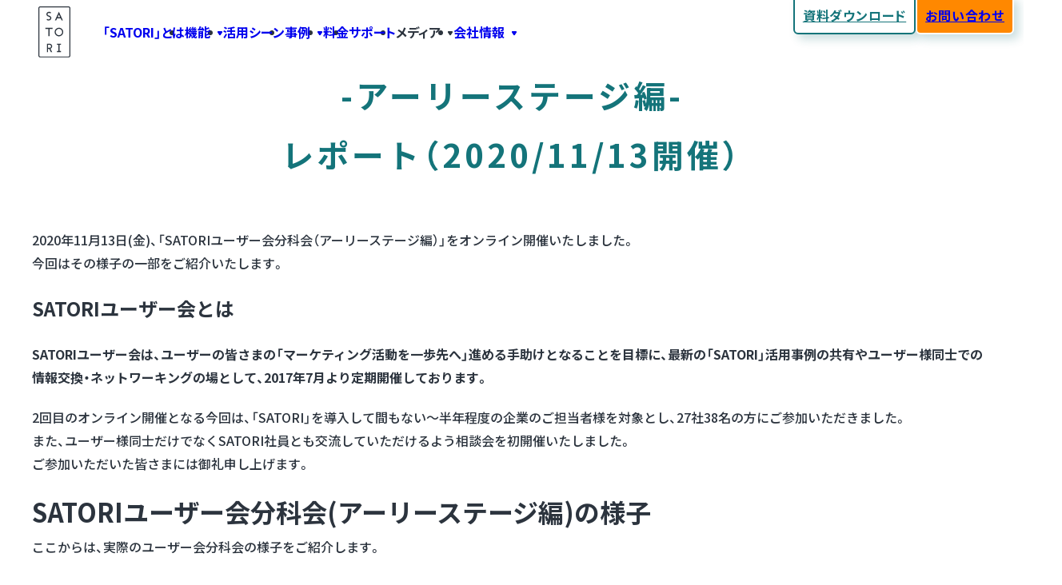

--- FILE ---
content_type: text/css
request_url: https://satori.marketing/wp-content/plugins/satori-blocks/build/button-navigation-item/style-index.css?ver=6.8.3
body_size: 312
content:
.wp-block-satori-blocks-button-navigation-item{background:transparent;display:flex;flex-flow:column;padding-top:.5em}.wp-block-satori-blocks-button-navigation-item .wp-block-satori-blocks-button-navigation-item__title{align-items:center;display:flex;font-size:.857rem;justify-content:center;line-height:1.5;margin:auto 0;padding-bottom:1em;position:relative;text-align:center}@media (min-width:1080px){@media (max-color:2147477350){.wp-block-satori-blocks-button-navigation-item .wp-block-satori-blocks-button-navigation-item__title{font-size:1rem}}}@media not all and (min-width:1080px){@media (color:2147477350){.wp-block-satori-blocks-button-navigation-item .wp-block-satori-blocks-button-navigation-item__title{font-size:1rem}}}.wp-block-satori-blocks-button-navigation-item .wp-block-satori-blocks-button-navigation-item__title:after,.wp-block-satori-blocks-button-navigation-item .wp-block-satori-blocks-button-navigation-item__title:before{background:currentColor;content:"";height:1em;width:3px}.wp-block-satori-blocks-button-navigation-item .wp-block-satori-blocks-button-navigation-item__title:before{margin-right:1em;transform:rotate(-30deg)}.wp-block-satori-blocks-button-navigation-item .wp-block-satori-blocks-button-navigation-item__title:after{margin-left:1em;transform:rotate(30deg)}.wp-block-satori-blocks-button-navigation-item .wp-block-satori-blocks-button-navigation-item__content{margin:0}.wp-block-satori-blocks-button-navigation-item .wp-block-buttons{margin-top:auto}.wp-block-satori-blocks-button-navigation-item .wp-block-buttons .wp-block-button{width:100%}.wp-block-satori-blocks-button-navigation-item .wp-block-buttons .wp-block-button .wp-block-button__link{padding:1.1rem 1rem;width:100%}@media (min-width:1080px){@media (max-color:2147477350){.wp-block-satori-blocks-button-navigation-item .wp-block-buttons .wp-block-button .wp-block-button__link{font-size:1.25rem;padding:1.1rem 1rem}}}@media not all and (min-width:1080px){@media (color:2147477350){.wp-block-satori-blocks-button-navigation-item .wp-block-buttons .wp-block-button .wp-block-button__link{font-size:1.25rem;padding:1.1rem 1rem}}}


--- FILE ---
content_type: text/css
request_url: https://satori.marketing/wp-content/plugins/satori-blocks/build/cta-item/style-index.css?ver=6.8.3
body_size: 634
content:
.wp-block-satori-blocks-cta-item{display:flex;flex-flow:column;padding:4.5rem 1.5rem 3rem;position:relative;width:100%}.wp-block-satori-blocks-cta-item .wp-block-satori-blocks-cta-item__title{align-items:center;display:flex;flex:1;font-size:1.75rem;justify-content:center;line-height:1.5;margin:0 0 .6rem;padding:0;text-align:center}.wp-block-satori-blocks-cta-item .wp-block-satori-blocks-cta-item__content{margin:0;padding:0}.wp-block-satori-blocks-cta-item .wp-block-satori-blocks-cta-item__image{height:9rem;margin:0 auto 2.3rem;width:9rem}.wp-block-satori-blocks-cta-item img{border-radius:50%;height:100%;-o-object-fit:cover;object-fit:cover;width:100%}.wp-block-satori-blocks-cta-item .wp-block-buttons .wp-block-button{max-width:22.5rem;width:100%}.wp-block-satori-blocks-cta-item .wp-block-buttons .wp-block-button .wp-block-button__link{font-size:1.25rem;padding:1.3rem 1rem;width:100%}@media (min-width:1080px){@media not all and (max-color:2147477350){.wp-block-satori-blocks-cta.is-style-horizontal{padding-top:5rem}}}@media not all and (min-width:1080px){@media not all and (color:2147477350){.wp-block-satori-blocks-cta.is-style-horizontal{padding-top:5rem}}}.wp-block-satori-blocks-cta.is-style-horizontal .wp-block-satori-blocks-cta__content{gap:6rem}.wp-block-satori-blocks-cta.is-style-horizontal .wp-block-satori-blocks-cta-item{max-width:35rem;padding:2.5rem 0 2.5rem 10.5rem}@media (min-width:1080px){@media (max-color:2147477350){.wp-block-satori-blocks-cta.is-style-horizontal .wp-block-satori-blocks-cta-item{padding-bottom:3.5rem;padding-top:6rem}}}@media not all and (min-width:1080px){@media (color:2147477350){.wp-block-satori-blocks-cta.is-style-horizontal .wp-block-satori-blocks-cta-item{padding-bottom:3.5rem;padding-top:6rem}}}@media (min-width:1080px){@media not all and (max-color:2147477350){.wp-block-satori-blocks-cta.is-style-horizontal .wp-block-satori-blocks-cta-item{margin-left:auto;margin-right:auto}}}@media not all and (min-width:1080px){@media not all and (color:2147477350){.wp-block-satori-blocks-cta.is-style-horizontal .wp-block-satori-blocks-cta-item{margin-left:auto;margin-right:auto}}}.wp-block-satori-blocks-cta.is-style-horizontal .wp-block-satori-blocks-cta-item .wp-block-satori-blocks-cta-item__title{font-size:1.5rem}.wp-block-satori-blocks-cta.is-style-horizontal .wp-block-satori-blocks-cta-item .wp-block-satori-blocks-cta-item__image{height:8rem;left:0;margin-bottom:0;position:absolute;top:50%;transform:translateY(-50%);width:8rem}@media (min-width:1080px){@media (max-color:2147477350){.wp-block-satori-blocks-cta.is-style-horizontal .wp-block-satori-blocks-cta-item .wp-block-satori-blocks-cta-item__image{margin-top:1.25rem}}}@media not all and (min-width:1080px){@media (color:2147477350){.wp-block-satori-blocks-cta.is-style-horizontal .wp-block-satori-blocks-cta-item .wp-block-satori-blocks-cta-item__image{margin-top:1.25rem}}}.wp-block-satori-blocks-cta.is-style-horizontal .wp-block-satori-blocks-cta-item .wp-block-buttons .wp-block-button{max-width:100%}@media (min-width:1080px){@media not all and (max-color:2147477350){.wp-block-satori-blocks-cta.is-style-horizontal-slim{padding-top:4rem}}}@media not all and (min-width:1080px){@media not all and (color:2147477350){.wp-block-satori-blocks-cta.is-style-horizontal-slim{padding-top:4rem}}}.wp-block-satori-blocks-cta.is-style-horizontal-slim .wp-block-satori-blocks-cta__title{font-size:1.125rem;padding:.8rem 1.8rem}.wp-block-satori-blocks-cta.is-style-horizontal-slim .wp-block-satori-blocks-cta__content{gap:1.5rem;padding:0 3.8rem}.wp-block-satori-blocks-cta.is-style-horizontal-slim .wp-block-satori-blocks-cta-item{max-width:20rem;padding:2rem 0}@media (min-width:1080px){@media (max-color:2147477350){.wp-block-satori-blocks-cta.is-style-horizontal-slim .wp-block-satori-blocks-cta-item{padding-bottom:2.2rem;padding-top:3.5rem}}}@media not all and (min-width:1080px){@media (color:2147477350){.wp-block-satori-blocks-cta.is-style-horizontal-slim .wp-block-satori-blocks-cta-item{padding-bottom:2.2rem;padding-top:3.5rem}}}@media (min-width:1080px){@media not all and (max-color:2147477350){.wp-block-satori-blocks-cta.is-style-horizontal-slim .wp-block-satori-blocks-cta-item{margin-left:auto;margin-right:auto}}}@media not all and (min-width:1080px){@media not all and (color:2147477350){.wp-block-satori-blocks-cta.is-style-horizontal-slim .wp-block-satori-blocks-cta-item{margin-left:auto;margin-right:auto}}}.wp-block-satori-blocks-cta.is-style-horizontal-slim .wp-block-satori-blocks-cta-item .wp-block-satori-blocks-cta-item__title{font-size:1.5rem;margin-bottom:1rem;margin-left:5rem;min-height:3.75rem;padding-left:.5rem;padding-right:.5rem}.wp-block-satori-blocks-cta.is-style-horizontal-slim .wp-block-satori-blocks-cta-item .wp-block-satori-blocks-cta-item__image{height:3.75rem;left:1.2rem;margin-bottom:0;position:absolute;top:2rem;width:3.75rem}@media (min-width:1080px){@media (max-color:2147477350){.wp-block-satori-blocks-cta.is-style-horizontal-slim .wp-block-satori-blocks-cta-item .wp-block-satori-blocks-cta-item__image{top:3.5rem}}}@media not all and (min-width:1080px){@media (color:2147477350){.wp-block-satori-blocks-cta.is-style-horizontal-slim .wp-block-satori-blocks-cta-item .wp-block-satori-blocks-cta-item__image{top:3.5rem}}}.wp-block-satori-blocks-cta.is-style-horizontal-slim .wp-block-satori-blocks-cta-item .wp-block-buttons .wp-block-button{max-width:100%}.wp-block-satori-blocks-cta.is-style-horizontal-slim .wp-block-satori-blocks-cta-item .wp-block-buttons .wp-block-button .wp-block-button__link{font-size:1rem;padding-bottom:1.1rem;padding-top:1.1rem}


--- FILE ---
content_type: text/css
request_url: https://satori.marketing/wp-content/plugins/satori-blocks/build/logo-carousel/style-index.css?ver=0.1.0
body_size: 1097
content:
/*! tailwindcss v4.1.7 | MIT License | https://tailwindcss.com */@supports ((-webkit-hyphens:none) and (not (margin-trim:inline))) or ((-moz-orient:inline) and (not (color:rgb(from red r g b)))){*,::backdrop,:after,:before{--tw-backdrop-blur:initial;--tw-backdrop-brightness:initial;--tw-backdrop-contrast:initial;--tw-backdrop-grayscale:initial;--tw-backdrop-hue-rotate:initial;--tw-backdrop-invert:initial;--tw-backdrop-opacity:initial;--tw-backdrop-saturate:initial;--tw-backdrop-sepia:initial;--tw-duration:initial;--tw-ease:initial}}:host:not(#\#),:root:not(#\#){--spacing:.25rem;--blur-lg:16px;--default-transition-duration:.15s;--default-transition-timing-function:cubic-bezier(.4,0,.2,1)}.absolute:not(#\#):not(#\#):not(#\#):not(#\#){position:absolute}.relative:not(#\#):not(#\#):not(#\#):not(#\#){position:relative}.bottom-0:not(#\#):not(#\#):not(#\#):not(#\#){bottom:calc(var(--spacing)*0)}.my-4:not(#\#):not(#\#):not(#\#):not(#\#){margin-bottom:calc(var(--spacing)*4);margin-top:calc(var(--spacing)*4)}.flex:not(#\#):not(#\#):not(#\#):not(#\#){display:flex}.h-auto:not(#\#):not(#\#):not(#\#):not(#\#){height:auto}.min-h-\[90px\]:not(#\#):not(#\#):not(#\#):not(#\#){min-height:90px}.w-full:not(#\#):not(#\#):not(#\#):not(#\#){width:100%}.grow:not(#\#):not(#\#):not(#\#):not(#\#){flex-grow:1}.justify-center:not(#\#):not(#\#):not(#\#):not(#\#){justify-content:center}.overflow-hidden:not(#\#):not(#\#):not(#\#):not(#\#){overflow:hidden}.rounded-tl:not(#\#):not(#\#):not(#\#):not(#\#){border-top-left-radius:.25rem}.bg-\[\#f0f0f0\]:not(#\#):not(#\#):not(#\#):not(#\#){background-color:#f0f0f0}.bg-\[hsla\(0\,0\%\,100\%\,\.75\)\]:not(#\#):not(#\#):not(#\#):not(#\#){background-color:hsla(0,0%,100%,.749)}.p-0:not(#\#):not(#\#):not(#\#):not(#\#){padding:calc(var(--spacing)*0)}.p-2:not(#\#):not(#\#):not(#\#):not(#\#){padding:calc(var(--spacing)*2)}.px-2:not(#\#):not(#\#):not(#\#):not(#\#){padding-left:calc(var(--spacing)*2);padding-right:calc(var(--spacing)*2)}.text-center:not(#\#):not(#\#):not(#\#):not(#\#){text-align:center}.opacity-0:not(#\#):not(#\#):not(#\#):not(#\#){opacity:0}.backdrop-blur-lg:not(#\#):not(#\#):not(#\#):not(#\#){--tw-backdrop-blur:blur(var(--blur-lg));-webkit-backdrop-filter:var(--tw-backdrop-blur,)var(--tw-backdrop-brightness,)var(--tw-backdrop-contrast,)var(--tw-backdrop-grayscale,)var(--tw-backdrop-hue-rotate,)var(--tw-backdrop-invert,)var(--tw-backdrop-opacity,)var(--tw-backdrop-saturate,)var(--tw-backdrop-sepia,);backdrop-filter:var(--tw-backdrop-blur,)var(--tw-backdrop-brightness,)var(--tw-backdrop-contrast,)var(--tw-backdrop-grayscale,)var(--tw-backdrop-hue-rotate,)var(--tw-backdrop-invert,)var(--tw-backdrop-opacity,)var(--tw-backdrop-saturate,)var(--tw-backdrop-sepia,)}.backdrop-saturate-\[180\%\]:not(#\#):not(#\#):not(#\#):not(#\#){--tw-backdrop-saturate:saturate(180%);-webkit-backdrop-filter:saturate(180%);-webkit-backdrop-filter:var(--tw-backdrop-blur,)var(--tw-backdrop-brightness,)var(--tw-backdrop-contrast,)var(--tw-backdrop-grayscale,)var(--tw-backdrop-hue-rotate,)var(--tw-backdrop-invert,)var(--tw-backdrop-opacity,)var(--tw-backdrop-saturate,)var(--tw-backdrop-sepia,);backdrop-filter:saturate(180%);backdrop-filter:var(--tw-backdrop-blur,)var(--tw-backdrop-brightness,)var(--tw-backdrop-contrast,)var(--tw-backdrop-grayscale,)var(--tw-backdrop-hue-rotate,)var(--tw-backdrop-invert,)var(--tw-backdrop-opacity,)var(--tw-backdrop-saturate,)var(--tw-backdrop-sepia,)}.transition-opacity:not(#\#):not(#\#):not(#\#):not(#\#){transition-duration:var(--tw-duration,var(--default-transition-duration));transition-property:opacity;transition-timing-function:var(--tw-ease,var(--default-transition-timing-function))}.duration-\[50ms\]:not(#\#):not(#\#):not(#\#):not(#\#){--tw-duration:50ms;transition-duration:50ms}.ease-\[ease-out\]:not(#\#):not(#\#):not(#\#):not(#\#){--tw-ease:ease-out;transition-timing-function:ease-out}@media (hover:hover){.hover\:opacity-100:hover:not(#\#):not(#\#):not(#\#):not(#\#){opacity:1}}.wp-block-satori-blocks-logo-carousel.is-loading:not(#\#):not(#\#):not(#\#):not(#\#):not(#\#){opacity:0}.wp-block-satori-blocks-logo-carousel__images:not(#\#):not(#\#):not(#\#):not(#\#):not(#\#){-webkit-user-select:none;-moz-user-select:none;user-select:none;-webkit-touch-callout:none;touch-action:pan-y;-webkit-tap-highlight-color:transparent;align-content:flex-start;align-items:center;display:flex;overflow:hidden;position:relative;width:100%}.wp-block-satori-blocks-logo-carousel__image{width:auto!important}.wp-block-satori-blocks-logo-carousel__image:not(#\#):not(#\#):not(#\#):not(#\#):not(#\#){display:block;flex-shrink:0;height:100%;max-width:calc(156px + 2rem);padding:0 1rem;position:relative;transition-property:transform}.wp-block-satori-blocks-logo-carousel__image:not(#\#):not(#\#):not(#\#):not(#\#):not(#\#) img{display:block;width:100%}@property --tw-backdrop-blur{syntax:"*";inherits:false}@property --tw-backdrop-brightness{syntax:"*";inherits:false}@property --tw-backdrop-contrast{syntax:"*";inherits:false}@property --tw-backdrop-grayscale{syntax:"*";inherits:false}@property --tw-backdrop-hue-rotate{syntax:"*";inherits:false}@property --tw-backdrop-invert{syntax:"*";inherits:false}@property --tw-backdrop-opacity{syntax:"*";inherits:false}@property --tw-backdrop-saturate{syntax:"*";inherits:false}@property --tw-backdrop-sepia{syntax:"*";inherits:false}@property --tw-duration{syntax:"*";inherits:false}@property --tw-ease{syntax:"*";inherits:false}


--- FILE ---
content_type: text/css
request_url: https://satori.marketing/wp-content/plugins/satori-blocks/build/media-text-carusel-item/style-index.css?ver=6.8.3
body_size: 431
content:
.wp-block-satori-blocks-media-text-carusel-item{align-items:flex-start;background-color:#999;border-radius:6px;display:flex!important;flex-flow:column;padding:1.2rem}@media (min-width:782px){@media (max-color:2147477350){.wp-block-satori-blocks-media-text-carusel-item{flex-flow:row;padding:1.5rem}}}@media not all and (min-width:782px){@media (color:2147477350){.wp-block-satori-blocks-media-text-carusel-item{flex-flow:row;padding:1.5rem}}}.wp-block-satori-blocks-media-text-carusel-item.wp-block-satori-blocks-media-text-carusel-item{height:auto}.wp-block-satori-blocks-media-text-carusel-item .wp-block-satori-blocks-media-text-carusel-item__image{border-radius:3px;width:100%}@media (min-width:782px){@media not all and (max-color:2147477350){.wp-block-satori-blocks-media-text-carusel-item .wp-block-satori-blocks-media-text-carusel-item__image{margin-top:auto}}}@media not all and (min-width:782px){@media not all and (color:2147477350){.wp-block-satori-blocks-media-text-carusel-item .wp-block-satori-blocks-media-text-carusel-item__image{margin-top:auto}}}@media (min-width:782px){@media (max-color:2147477350){.wp-block-satori-blocks-media-text-carusel-item .wp-block-satori-blocks-media-text-carusel-item__image{margin-left:auto;width:47%}}}@media not all and (min-width:782px){@media (color:2147477350){.wp-block-satori-blocks-media-text-carusel-item .wp-block-satori-blocks-media-text-carusel-item__image{margin-left:auto;width:47%}}}.wp-block-satori-blocks-media-text-carusel-item .wp-block-satori-blocks-media-text-carusel-item__inner{flex:1;margin-bottom:1rem}@media (min-width:782px){@media (max-color:2147477350){.wp-block-satori-blocks-media-text-carusel-item .wp-block-satori-blocks-media-text-carusel-item__inner{margin-right:1rem}}}@media not all and (min-width:782px){@media (color:2147477350){.wp-block-satori-blocks-media-text-carusel-item .wp-block-satori-blocks-media-text-carusel-item__inner{margin-right:1rem}}}.wp-block-satori-blocks-media-text-carusel-item .wp-block-satori-blocks-media-text-carusel-item__header{align-items:center;background:none;border:none;display:flex;margin:.4rem 0 1.3rem;padding:0}.wp-block-satori-blocks-media-text-carusel-item .wp-block-satori-blocks-media-text-carusel-item__header:before{content:none}.wp-block-satori-blocks-media-text-carusel-item .wp-block-satori-blocks-media-text-carusel-item__number{font-family:Roboto Condensed,sans-serif;font-size:1.5rem;margin-right:1rem;padding-right:1.7rem;position:relative}.wp-block-satori-blocks-media-text-carusel-item .wp-block-satori-blocks-media-text-carusel-item__number:after{background-color:currentColor;content:"";height:2rem;margin-top:-1rem;position:absolute;right:0;top:50%;width:3px}.wp-block-satori-blocks-media-text-carusel-item .wp-block-satori-blocks-media-text-carusel-item__title{font-size:1.125rem}@media (min-width:782px){@media (max-color:2147477350){.wp-block-satori-blocks-media-text-carusel-item .wp-block-satori-blocks-media-text-carusel-item__title{font-size:1.5rem}}}@media not all and (min-width:782px){@media (color:2147477350){.wp-block-satori-blocks-media-text-carusel-item .wp-block-satori-blocks-media-text-carusel-item__title{font-size:1.5rem}}}.wp-block-satori-blocks-media-text-carusel-item .wp-block-satori-blocks-media-text-carusel-item__content{line-height:1.5;margin:0}


--- FILE ---
content_type: text/css
request_url: https://satori.marketing/wp-content/plugins/satori-blocks/build/price/style-index.css?ver=6.8.3
body_size: 702
content:
.wp-block-satori-blocks-price{margin-bottom:0;margin-top:0}@media (min-width:782px){@media (max-color:2147477350){.wp-block-satori-blocks-price{display:flex}}}@media not all and (min-width:782px){@media (color:2147477350){.wp-block-satori-blocks-price{display:flex}}}.wp-block-satori-blocks-price .wp-block-satori-blocks-price__box{background:#fff;border-radius:6px;display:flex;flex:1;flex-flow:column}.wp-block-satori-blocks-price .wp-block-satori-blocks-price__box:first-child{position:relative}@media (min-width:782px){@media (max-color:2147477350){.wp-block-satori-blocks-price .wp-block-satori-blocks-price__box:first-child{margin-right:72px}}}@media not all and (min-width:782px){@media (color:2147477350){.wp-block-satori-blocks-price .wp-block-satori-blocks-price__box:first-child{margin-right:72px}}}@media (min-width:782px){@media not all and (max-color:2147477350){.wp-block-satori-blocks-price .wp-block-satori-blocks-price__box:first-child{margin-bottom:72px}}}@media not all and (min-width:782px){@media not all and (color:2147477350){.wp-block-satori-blocks-price .wp-block-satori-blocks-price__box:first-child{margin-bottom:72px}}}.wp-block-satori-blocks-price .wp-block-satori-blocks-price__box:first-child:after,.wp-block-satori-blocks-price .wp-block-satori-blocks-price__box:first-child:before{background:#fff;content:"";height:4.8px;position:absolute;width:24px}@media (min-width:782px){@media (max-color:2147477350){.wp-block-satori-blocks-price .wp-block-satori-blocks-price__box:first-child:after,.wp-block-satori-blocks-price .wp-block-satori-blocks-price__box:first-child:before{left:calc(100% + 24px);margin-top:-2.4px;top:50%}}}@media not all and (min-width:782px){@media (color:2147477350){.wp-block-satori-blocks-price .wp-block-satori-blocks-price__box:first-child:after,.wp-block-satori-blocks-price .wp-block-satori-blocks-price__box:first-child:before{left:calc(100% + 24px);margin-top:-2.4px;top:50%}}}@media (min-width:782px){@media not all and (max-color:2147477350){.wp-block-satori-blocks-price .wp-block-satori-blocks-price__box:first-child:after,.wp-block-satori-blocks-price .wp-block-satori-blocks-price__box:first-child:before{left:50%;margin-left:-2.4px;top:calc(100% + 33.6px)}}}@media not all and (min-width:782px){@media not all and (color:2147477350){.wp-block-satori-blocks-price .wp-block-satori-blocks-price__box:first-child:after,.wp-block-satori-blocks-price .wp-block-satori-blocks-price__box:first-child:before{left:50%;margin-left:-2.4px;top:calc(100% + 33.6px)}}}.wp-block-satori-blocks-price .wp-block-satori-blocks-price__box:first-child:after{transform:rotate(90deg)}.wp-block-satori-blocks-price .wp-block-satori-blocks-price__header{align-items:center;background:#999;border-radius:6px 6px 0 0;display:flex;flex-wrap:wrap;font-size:1.5rem;gap:.5rem;justify-content:space-between;padding:.5em 1em;position:relative}.wp-block-satori-blocks-price .wp-block-satori-blocks-price__header>div[aria-hidden]{border-color:#999 transparent transparent;border-style:solid;border-width:12px 12px 0;height:0;left:3rem;position:absolute;top:100%;width:0}.wp-block-satori-blocks-price .wp-block-satori-blocks-price__title{color:#fff;font-weight:700;letter-spacing:.1em}.wp-block-satori-blocks-price .wp-block-satori-blocks-price__title-en{font-family:Lato,sans-serif;font-size:1rem;font-weight:900;letter-spacing:.05em;text-transform:uppercase}.wp-block-satori-blocks-price .wp-block-satori-blocks-price__content{align-items:center;display:flex;flex:1;flex-flow:column;justify-content:center;margin:0;padding:3rem 1rem;text-align:center}.wp-block-satori-blocks-price .wp-block-satori-blocks-price__price{align-items:center;display:flex;flex-wrap:wrap;font-weight:700;gap:.3rem;justify-content:center;line-height:1;margin:0}.wp-block-satori-blocks-price .wp-block-satori-blocks-price__price-value{font-family:Roboto Condensed,sans-serif;font-size:min(4.5rem,12vw)}.wp-block-satori-blocks-price .wp-block-satori-blocks-price__price-unit{align-items:flex-start;display:flex;flex-flow:column-reverse;font-size:min(1.5rem,4vw);gap:.3rem;letter-spacing:.1em;position:relative}.wp-block-satori-blocks-price .wp-block-satori-blocks-price__price-note{font-size:.75rem;letter-spacing:.05em;line-height:1.5;text-align:left}.wp-block-satori-blocks-price .wp-block-satori-blocks-price__comment{color:#80858b;display:block;font-size:.875rem;letter-spacing:.05em;margin-top:1em;text-align:left}


--- FILE ---
content_type: text/css
request_url: https://satori.marketing/wp-content/plugins/satori-blocks/build/media-text-carusel/style-index.css?ver=6.8.3
body_size: 329
content:
.wp-block-satori-blocks-media-text-carusel{display:none;overflow:hidden;position:relative}.wp-block-satori-blocks-media-text-carusel .swiper-wrapper{height:auto}.wp-block-satori-blocks-media-text-carusel.swiper-initialized{display:block}.wp-block-satori-blocks-media-text-carusel .swiper-button-next,.wp-block-satori-blocks-media-text-carusel .swiper-button-prev{align-items:center;background-color:#fff;border:2px solid;border-radius:50%;display:flex;height:2.6rem;justify-content:center;margin-top:-1.3rem;padding:0;position:absolute;top:50%;width:2.6rem;z-index:1}@media (min-width:782px){@media (max-color:2147477350){.wp-block-satori-blocks-media-text-carusel .swiper-button-next,.wp-block-satori-blocks-media-text-carusel .swiper-button-prev{height:3.2rem;margin-top:-1.6rem;width:3.2rem}}}@media not all and (min-width:782px){@media (color:2147477350){.wp-block-satori-blocks-media-text-carusel .swiper-button-next,.wp-block-satori-blocks-media-text-carusel .swiper-button-prev{height:3.2rem;margin-top:-1.6rem;width:3.2rem}}}.wp-block-satori-blocks-media-text-carusel .swiper-button-next svg,.wp-block-satori-blocks-media-text-carusel .swiper-button-prev svg{height:1em;width:.5em}@media (min-width:782px){@media (max-color:2147477350){.wp-block-satori-blocks-media-text-carusel .swiper-button-next svg,.wp-block-satori-blocks-media-text-carusel .swiper-button-prev svg{height:1.2em;width:.6em}}}@media not all and (min-width:782px){@media (color:2147477350){.wp-block-satori-blocks-media-text-carusel .swiper-button-next svg,.wp-block-satori-blocks-media-text-carusel .swiper-button-prev svg{height:1.2em;width:.6em}}}.wp-block-satori-blocks-media-text-carusel .swiper-button-prev{left:calc(11% - 20px)}@media (min-width:782px){@media (max-color:2147477350){.wp-block-satori-blocks-media-text-carusel .swiper-button-prev{left:calc(18% - 48px)}}}@media not all and (min-width:782px){@media (color:2147477350){.wp-block-satori-blocks-media-text-carusel .swiper-button-prev{left:calc(18% - 48px)}}}.wp-block-satori-blocks-media-text-carusel .swiper-button-prev svg{transform:scaleX(-1)}.wp-block-satori-blocks-media-text-carusel .swiper-button-next{right:calc(11% - 20px)}@media (min-width:782px){@media (max-color:2147477350){.wp-block-satori-blocks-media-text-carusel .swiper-button-next{right:calc(18% - 48px)}}}@media not all and (min-width:782px){@media (color:2147477350){.wp-block-satori-blocks-media-text-carusel .swiper-button-next{right:calc(18% - 48px)}}}


--- FILE ---
content_type: text/css
request_url: https://satori.marketing/wp-content/plugins/satori-blocks/build/step-item/style-index.css?ver=6.8.3
body_size: 555
content:
.wp-block-satori-blocks-step-item{align-items:flex-start;display:flex;list-style:none;position:relative}@media (min-width:782px){@media (max-color:2147477350){.wp-block-satori-blocks-step-item{display:block}}}@media not all and (min-width:782px){@media (color:2147477350){.wp-block-satori-blocks-step-item{display:block}}}.wp-block-satori-blocks-step-item .wp-block-satori-blocks-step-item__border{background:currentColor;color:#999;position:absolute}@media (min-width:782px){@media not all and (max-color:2147477350){.wp-block-satori-blocks-step-item .wp-block-satori-blocks-step-item__border{bottom:-1rem;left:calc(2.75rem - 2px);top:-1rem;width:4px}}}@media not all and (min-width:782px){@media not all and (color:2147477350){.wp-block-satori-blocks-step-item .wp-block-satori-blocks-step-item__border{bottom:-1rem;left:calc(2.75rem - 2px);top:-1rem;width:4px}}}@media (min-width:782px){@media (max-color:2147477350){.wp-block-satori-blocks-step-item .wp-block-satori-blocks-step-item__border{height:4px;left:-.9rem;right:-1rem;top:calc(2.75rem - 2px)}}}@media not all and (min-width:782px){@media (color:2147477350){.wp-block-satori-blocks-step-item .wp-block-satori-blocks-step-item__border{height:4px;left:-.9rem;right:-1rem;top:calc(2.75rem - 2px)}}}.wp-block-satori-blocks-step-item .wp-block-satori-blocks-step-item__border svg{display:none;position:absolute}@media (min-width:782px){@media not all and (max-color:2147477350){.wp-block-satori-blocks-step-item .wp-block-satori-blocks-step-item__border svg{left:0;margin-left:-3px;top:-.95rem;transform:rotate(90deg)}}}@media not all and (min-width:782px){@media not all and (color:2147477350){.wp-block-satori-blocks-step-item .wp-block-satori-blocks-step-item__border svg{left:0;margin-left:-3px;top:-.95rem;transform:rotate(90deg)}}}@media (min-width:782px){@media (max-color:2147477350){.wp-block-satori-blocks-step-item .wp-block-satori-blocks-step-item__border svg{left:-.85rem;margin-top:-6px;top:0}}}@media not all and (min-width:782px){@media (color:2147477350){.wp-block-satori-blocks-step-item .wp-block-satori-blocks-step-item__border svg{left:-.85rem;margin-top:-6px;top:0}}}.wp-block-satori-blocks-step-item+.wp-block-satori-blocks-step-item .wp-block-satori-blocks-step-item__border svg{display:block}.wp-block-satori-blocks-step-item .wp-block-satori-blocks-step-item__header{align-items:center;background:#999;border-radius:50%;display:flex;flex-flow:column;font-family:Roboto Condensed,sans-serif;gap:.5rem;height:5.5rem;justify-content:center;line-height:1;margin-right:1rem;position:relative;width:5.5rem}@media (min-width:782px){@media (max-color:2147477350){.wp-block-satori-blocks-step-item .wp-block-satori-blocks-step-item__header{margin:0 auto 1rem}}}@media not all and (min-width:782px){@media (color:2147477350){.wp-block-satori-blocks-step-item .wp-block-satori-blocks-step-item__header{margin:0 auto 1rem}}}.wp-block-satori-blocks-step-item .wp-block-satori-blocks-step-item__header span:first-child{font-size:.875rem}.wp-block-satori-blocks-step-item .wp-block-satori-blocks-step-item__header span:last-child{font-size:2rem}.wp-block-satori-blocks-step-item .wp-block-satori-blocks-step-item__content{flex:1}@media (min-width:782px){@media (max-color:2147477350){.wp-block-satori-blocks-step-item .wp-block-satori-blocks-step-item__content{text-align:center}}}@media not all and (min-width:782px){@media (color:2147477350){.wp-block-satori-blocks-step-item .wp-block-satori-blocks-step-item__content{text-align:center}}}.wp-block-satori-blocks-step-item .wp-block-satori-blocks-step-item__content h1,.wp-block-satori-blocks-step-item .wp-block-satori-blocks-step-item__content h2,.wp-block-satori-blocks-step-item .wp-block-satori-blocks-step-item__content h3,.wp-block-satori-blocks-step-item .wp-block-satori-blocks-step-item__content h4,.wp-block-satori-blocks-step-item .wp-block-satori-blocks-step-item__content h5,.wp-block-satori-blocks-step-item .wp-block-satori-blocks-step-item__content h6{background:none;border:none;font-size:1.75rem;margin:0 0 .5rem;padding:0}.wp-block-satori-blocks-step-item .wp-block-satori-blocks-step-item__content h1:before,.wp-block-satori-blocks-step-item .wp-block-satori-blocks-step-item__content h2:before,.wp-block-satori-blocks-step-item .wp-block-satori-blocks-step-item__content h3:before,.wp-block-satori-blocks-step-item .wp-block-satori-blocks-step-item__content h4:before,.wp-block-satori-blocks-step-item .wp-block-satori-blocks-step-item__content h5:before,.wp-block-satori-blocks-step-item .wp-block-satori-blocks-step-item__content h6:before{content:none}.wp-block-satori-blocks-step-item .wp-block-satori-blocks-step-item__content p{font-size:.875rem;margin:0}


--- FILE ---
content_type: text/css
request_url: https://satori.marketing/wp-content/plugins/satori-editor/build/index.css?ver=0.1.0
body_size: 71
content:
.components-dropdown-menu__menu .components-dropdown-menu__menu-item .dashicon{align-items:center;display:flex;height:24px;justify-content:center;margin:0 8px 0 0;width:24px}.components-dropdown-menu__menu .components-dropdown-menu__menu-item.is-active .dashicon{background:#1e1e1e;border-radius:1px;box-shadow:0 0 0 1px #1e1e1e;color:#fff}


--- FILE ---
content_type: text/css
request_url: https://satori.marketing/wp-content/themes/satori-theme/build/theme.css?ver=3c3c0091132b675690d1
body_size: 33998
content:
:root{--drop-shadow:6px 6px 12px rgba(34,117,122,.24);--drop-shadow--hover:1px 1px 4px rgba(34,117,122,.24);--common-gutter:1em;--font-weight-default:500;--font-weight-bold:700;--entry-width-narrow:748px;--entry-width-normal:960px;--container-width:1200px}
/*! tailwindcss v4.1.7 | MIT License | https://tailwindcss.com */@supports ((-webkit-hyphens:none) and (not (margin-trim:inline))) or ((-moz-orient:inline) and (not (color:rgb(from red r g b)))){*,::backdrop,:after,:before{--tw-border-style:solid;--tw-shadow:0 0 transparent;--tw-shadow-color:initial;--tw-shadow-alpha:100%;--tw-inset-shadow:0 0 transparent;--tw-inset-shadow-color:initial;--tw-inset-shadow-alpha:100%;--tw-ring-color:initial;--tw-ring-shadow:0 0 transparent;--tw-inset-ring-color:initial;--tw-inset-ring-shadow:0 0 transparent;--tw-ring-inset:initial;--tw-ring-offset-width:0px;--tw-ring-offset-color:#fff;--tw-ring-offset-shadow:0 0 transparent}}:host:not(#\#),:root:not(#\#){--font-weight-bold:700}.static:not(#\#):not(#\#):not(#\#):not(#\#){position:static}.container:not(#\#):not(#\#):not(#\#):not(#\#){width:100%}@media (min-width:40rem){.container:not(#\#):not(#\#):not(#\#):not(#\#){max-width:40rem}}@media (min-width:48rem){.container:not(#\#):not(#\#):not(#\#):not(#\#){max-width:48rem}}@media (min-width:64rem){.container:not(#\#):not(#\#):not(#\#):not(#\#){max-width:64rem}}@media (min-width:80rem){.container:not(#\#):not(#\#):not(#\#):not(#\#){max-width:80rem}}@media (min-width:96rem){.container:not(#\#):not(#\#):not(#\#):not(#\#){max-width:96rem}}.block:not(#\#):not(#\#):not(#\#):not(#\#){display:block}.contents:not(#\#):not(#\#):not(#\#):not(#\#){display:contents}.flex:not(#\#):not(#\#):not(#\#):not(#\#){display:flex}.hidden:not(#\#):not(#\#):not(#\#):not(#\#){display:none}.inline-block:not(#\#):not(#\#):not(#\#):not(#\#){display:inline-block}.size-full:not(#\#):not(#\#):not(#\#):not(#\#){height:100%;width:100%}.flex-grow:not(#\#):not(#\#):not(#\#):not(#\#){flex-grow:1}.resize:not(#\#):not(#\#):not(#\#):not(#\#){resize:both}.border:not(#\#):not(#\#):not(#\#):not(#\#){border-style:var(--tw-border-style);border-width:1px}.shadow:not(#\#):not(#\#):not(#\#):not(#\#){--tw-shadow:0 1px 3px 0 var(--tw-shadow-color,rgba(0,0,0,.102)),0 1px 2px -1px var(--tw-shadow-color,rgba(0,0,0,.102));box-shadow:var(--tw-inset-shadow),var(--tw-inset-ring-shadow),var(--tw-ring-offset-shadow),var(--tw-ring-shadow),0 1px 3px 0 rgba(0,0,0,.102),0 1px 2px -1px rgba(0,0,0,.102);box-shadow:var(--tw-inset-shadow),var(--tw-inset-ring-shadow),var(--tw-ring-offset-shadow),var(--tw-ring-shadow),var(--tw-shadow)}@media (min-width:80rem){.xl\:justify-between:not(#\#):not(#\#):not(#\#):not(#\#){justify-content:space-between}}.wp-block-image.size-full{height:auto!important;width:auto!important}@property --tw-border-style{syntax:"*";inherits:false;initial-value:solid}@property --tw-shadow{syntax:"*";inherits:false;initial-value:0 0 transparent}@property --tw-shadow-color{syntax:"*";inherits:false}@property --tw-shadow-alpha{syntax:"<percentage>";inherits:false;initial-value:100%}@property --tw-inset-shadow{syntax:"*";inherits:false;initial-value:0 0 transparent}@property --tw-inset-shadow-color{syntax:"*";inherits:false}@property --tw-inset-shadow-alpha{syntax:"<percentage>";inherits:false;initial-value:100%}@property --tw-ring-color{syntax:"*";inherits:false}@property --tw-ring-shadow{syntax:"*";inherits:false;initial-value:0 0 transparent}@property --tw-inset-ring-color{syntax:"*";inherits:false}@property --tw-inset-ring-shadow{syntax:"*";inherits:false;initial-value:0 0 transparent}@property --tw-ring-inset{syntax:"*";inherits:false}@property --tw-ring-offset-width{syntax:"<length>";inherits:false;initial-value:0}@property --tw-ring-offset-color{syntax:"*";inherits:false;initial-value:#fff}@property --tw-ring-offset-shadow{syntax:"*";inherits:false;initial-value:0 0 transparent}
*,:after,:before{background-repeat:no-repeat;box-sizing:border-box}:after,:before{text-decoration:inherit;vertical-align:inherit}:where(:root){cursor:default;line-height:1.5;word-wrap:break-word;-moz-tab-size:4;-o-tab-size:4;tab-size:4;-webkit-tap-highlight-color:transparent;-webkit-text-size-adjust:100%}:where(body){margin:0}:where(h1){font-size:2em;margin:.67em 0}:where(dl,ol,ul) :where(dl,ol,ul){margin:0}:where(hr){color:inherit;height:0}:where(nav) :where(ol,ul){list-style-type:none;padding:0}:where(nav li):before{content:"\200B";float:left}:where(pre){font-family:monospace,monospace;font-size:1em;overflow:auto}:where(abbr[title]){text-decoration:underline;-webkit-text-decoration:underline dotted;text-decoration:underline dotted}:where(b,strong){font-weight:bolder}:where(code,kbd,samp){font-family:monospace,monospace;font-size:1em}:where(small){font-size:80%}:where(audio,canvas,iframe,img,svg,video){vertical-align:middle}:where(iframe){border-style:none}:where(svg:not([fill])){fill:currentColor}:where(table){border-collapse:collapse;border-color:inherit;text-indent:0}:where(button,input,select){margin:0}:where(button,[type=button i],[type=reset i],[type=submit i]){-webkit-appearance:button}:where(fieldset){border:1px solid #a0a0a0}:where(progress){vertical-align:baseline}:where(textarea){margin:0;resize:vertical}:where([type=search i]){-webkit-appearance:textfield;outline-offset:-2px}::-webkit-inner-spin-button,::-webkit-outer-spin-button{height:auto}::-webkit-input-placeholder{color:inherit;opacity:.54}::-webkit-search-decoration{-webkit-appearance:none}::-webkit-file-upload-button{-webkit-appearance:button;font:inherit}:where(dialog){background-color:#fff;border:solid;color:#000;height:-moz-fit-content;height:fit-content;left:0;margin:auto;padding:1em;position:absolute;right:0;width:-moz-fit-content;width:fit-content}:where(dialog:not([open])){display:none}:where(details>summary:first-of-type){display:list-item}:where([aria-busy=true i]){cursor:progress}:where([aria-controls]){cursor:pointer}:where([aria-disabled=true i],[disabled]){cursor:not-allowed}:where([aria-hidden=false i][hidden]){display:inline;display:initial}:where([aria-hidden=false i][hidden]:not(:focus)){clip:rect(0,0,0,0);position:absolute}
:where(button,input,select,textarea){background-color:transparent;border:1px solid WindowFrame;color:inherit;font:inherit;letter-spacing:inherit;padding:.25em .375em}:where(select){-webkit-appearance:none;-moz-appearance:none;appearance:none;background:url("data:image/svg+xml;charset=utf-8,%3Csvg xmlns=%27http://www.w3.org/2000/svg%27 width=%2716%27 height=%274%27%3E%3Cpath d=%27M4 0h6L7 4%27/%3E%3C/svg%3E") no-repeat 100% /1em;border-radius:0;padding-right:1em}:where(select[multiple]){background-image:none}:where([type=color i],[type=range i]){border-width:0;padding:0}
html{font-family:system-ui,-apple-system,Segoe UI,Roboto,Ubuntu,Cantarell,Noto Sans,sans-serif,Apple Color Emoji,Segoe UI Emoji,Segoe UI Symbol,Noto Color Emoji}code,kbd,pre,samp{font-family:ui-monospace,Menlo,Consolas,Roboto Mono,"Ubuntu Monospace",Noto Mono,Oxygen Mono,Liberation Mono,monospace,Apple Color Emoji,Segoe UI Emoji,Segoe UI Symbol,Noto Color Emoji}
html{overflow-x:hidden}@media not all and (min-width:600px){html{font-size:.875rem}}body{color:var(--wp--preset--color--satori-navy);font-family:YakuHanJP,Noto Sans JP,Helvetica Neue,Arial,YuGothic,Yu Gothic Medium,Yu Gothic,sans-serif;font-size:1rem;font-weight:var(--font-weight-default);line-height:1.85;overflow-x:hidden}:where(a){color:var(--wp--preset--color--satori-darkgreen)}:where(p){line-height:2}body .block-editor-block-list__layout.is-root-container{padding-bottom:3em;padding-left:1em;padding-right:1em}:where(h1){font-size:2.5rem;line-height:1.5;margin-bottom:3.75rem;margin-top:3.75rem}:where(h2){border-left:8px solid var(--wp--preset--color--satori-green);font-size:1.5rem;line-height:1.5;margin-bottom:1.875rem;margin-top:3.75rem;padding-left:1.5rem}:where(h3){font-size:1.25rem;line-height:1.5;margin-bottom:1.875rem;margin-top:3.75rem;padding-bottom:16px;position:relative}:where(h3):before{-o-border-image:url([data-uri]) 4 60 stretch;border-image:url([data-uri]) 4 60 stretch;border-style:solid;border-width:4px 60px;bottom:0;box-sizing:border-box;content:"";display:block;position:absolute;width:100%;z-index:-1}:where(h4){background-image:url([data-uri]);background-position:0 .75rem;background-repeat:no-repeat;font-size:1.063rem;line-height:1.5;margin-bottom:1.875rem;margin-top:3.75rem;padding-left:3em}:where(h5){font-size:1rem;line-height:1.5;margin-bottom:1.875rem;margin-top:3.75rem}:where(h6){font-size:.875rem;line-height:1.5;margin-bottom:1.875rem;margin-top:3.75rem}:where(ol),:where(ul){margin-bottom:2.125rem;padding-left:1.75rem}:where(ul)>li{line-height:1.5;margin-bottom:1em}:where(ol)>li{line-height:1.5;margin-bottom:1em}:where(ul)>li::marker{color:var(--wp--preset--color--satori-darkgreen);line-height:1}:where(ol)>li::marker{color:var(--wp--preset--color--satori-darkgreen);line-height:1}:where(ul)>li ul{margin-bottom:1rem;margin-top:1rem}:where(ol)>li ul{margin-bottom:1rem;margin-top:1rem}:where(ul)>li ol{margin-bottom:1rem;margin-top:1rem}:where(ol)>li ol{margin-bottom:1rem;margin-top:1rem}:where(ul)>li>ul>li{list-style-type:disc}:where(ol)>li>ul>li{list-style-type:disc}:where(ul)>li>ul>li::marker{color:var(--wp--preset--color--satori-gray)}:where(ol)>li>ul>li::marker{color:var(--wp--preset--color--satori-gray)}:where(ol){padding-left:2rem}:where(ol):not(.is-style-plain)>li{list-style-type:decimal-leading-zero}:where(ol):not(.is-style-plain)>li::marker{font-family:Lato,sans-serif;font-weight:700;letter-spacing:.1em}:where(dl)>dt{font-weight:var(--font-weight-bold)}blockquote{background-color:var(--wp--preset--color--white);background-image:url([data-uri]);background-position:12px 12px;background-repeat:no-repeat;border:4px solid var(--wp--preset--color--satori-lightgray);border-radius:6px;padding:2rem}blockquote :first-of-type{margin-top:0}blockquote :last-of-type{margin-bottom:0}hr{border:none;border-top:1px solid #eaebec}table{border:3px solid var(--wp--preset--color--satori-gray);border-collapse:separate;border-radius:6px;border-spacing:0}table td,table th{border:1px solid var(--wp--preset--color--satori-gray);padding:1em}table th{background-color:var(--wp--preset--color--satori-lightgray);color:var(--wp--preset--color--satori-darkgreen)}html{scroll-behavior:smooth}:where(img,input,video,select,textarea){height:auto;max-width:100%}.ab-item .ab-icon:before{vertical-align:baseline;vertical-align:initial}
.screen-reader-text{border:0;clip:rect(1px,1px,1px,1px);clip-path:inset(50%);height:1px;margin:-1px;overflow:hidden;padding:0;position:absolute!important;width:1px;word-wrap:normal!important}.screen-reader-text:focus{background-color:#f1f1f1;border-radius:3px;box-shadow:0 0 2px 2px rgba(0,0,0,.6);clip:auto!important;clip-path:none;color:#21759b;display:block;font-size:.875rem;font-weight:700;height:auto;left:5px;line-height:normal;padding:15px 23px 14px;-webkit-text-decoration:none;text-decoration:none;top:5px;width:auto;z-index:100000}#primary[tabindex="-1"]:focus{outline:0}
.alignfull{margin-left:calc(var(--common-gutter)*-1);margin-right:calc(var(--common-gutter)*-1)}.alignwide{max-width:1440px;max-width:var(--wp--style--global--wide-size,1440px)}.aligncenter,.aligncenter img{margin-left:auto;margin-right:auto}.alignleft,.alignright{max-width:50%}.alignleft{float:left;margin:.3rem 2rem 2rem 0}.alignright{float:right;margin:.3rem 0 2rem 2rem}.alignfull>.wp-caption-text,.alignfull>figcaption{margin-left:auto;margin-right:auto;width:calc(100% - 4rem)}.block-editor-block-list__layout.is-root-container{---alignment-margin:max(0px,calc(50% - var(--wp--style--global--content-size, 960px)/2))}.block-editor-block-list__layout.is-root-container .alignleft{margin-left:var(---alignment-margin)!important}.block-editor-block-list__layout.is-root-container .alignright{margin-right:var(---alignment-margin)!important}
.container{box-sizing:content-box;margin-left:auto;margin-right:auto;max-width:var(--container-width)!important;padding-left:var(--common-gutter);padding-right:var(--common-gutter);width:auto!important}
.block-content{padding-left:var(--common-gutter);padding-right:var(--common-gutter)}.block-content>:not(.alignfull){margin-left:auto;margin-right:auto}.block-content>:not(.alignwide):not(.alignfull){max-width:var(--container-width)}
:root{--site-header-background-color:#fff;--site-header-container-width:1440px;--site-header-padding:8px;--site-header-height:68px;--site-header-text-color:currentColor}@media (min-width:960px){:root{--site-header-height:80px}}.site-header{background:#fff;background:var(--site-header-background-color);display:flex;position:fixed;top:0;width:100%;z-index:3}:where(.site-header) a{color:currentColor;color:var(--site-header-text-color)}.admin-bar .site-header{padding-top:46px}@media (min-width:782px){.admin-bar .site-header{padding-top:32px}}.site-header:before{background:rgba(0,0,0,.2);content:"";height:100vh;left:0;opacity:0;pointer-events:none;position:absolute;top:0;width:100vw;z-index:-1}@media (min-width:960px){.site-header:has(nav:hover):before{opacity:1}}html:has(.site-header){scroll-padding-top:68px;scroll-padding-top:calc(var(--site-header-height) + var(--wp-admin--admin-bar--height, 0px))}body:has(.site-header):not(.home){margin-top:68px;margin-top:var(--site-header-height)}body:has(.site-header--no-navigation){margin-top:0!important}.site-header--no-navigation{background:#fff;background:var(--site-header-background-color);box-shadow:none!important;padding:0!important;position:static}html.show-navigation:has(.site-header){overflow:hidden}.site-header--scrolled{box-shadow:0 4px 8px rgba(34,117,122,.08);--site-header-background-color:#fff}@media not all and (min-width:960px){.site-header--transparent:not(.site-header--scrolled){--site-header-background-color:transparent}.site-header--transparent:not(.site-header--scrolled) .hamburger[aria-expanded=false]{color:#fff}.site-header--transparent:not(.site-header--scrolled):has(.hamburger[aria-expanded=false]) .site-header__branding img{filter:invert(1) contrast(2)}}@media (min-width:960px){.site-header--transparent:not(:hover):not(.site-header--scrolled):not(:has([aria-expanded=true])){box-shadow:none;--site-header-background-color:transparent;--site-header-text-color:#fff}.site-header--transparent:not(:hover):not(.site-header--scrolled):not(:has([aria-expanded=true])) .site-header__branding img{filter:invert(1) contrast(2)}}.site-header__paper{background:#fff;background:var(--site-header-background-color);width:100%}@media not all and (min-width:960px){.site-header__paper:has(.hamburger[aria-expanded=true]){background:#fff}}.site-header__container{display:flex;flex-direction:column;position:relative}@media (min-width:960px){.site-header__container{align-items:center;flex-direction:row;flex-grow:1;justify-content:space-between;margin:0 auto;max-width:1440px;max-width:var(--site-header-container-width);position:static}}.site-header__branding{box-sizing:content-box;flex-grow:0;flex-shrink:0;font-size:2.5rem;height:52px;line-height:1.5;margin:0;overflow:hidden;padding:8px 20px;padding:var(--site-header-padding) 20px}@media (min-width:960px){.site-header__branding{height:64px;padding-left:40px;padding-right:20px}}@media (min-width:1080px){.site-header__branding{padding-right:40px}}.site-header__branding img{height:100%;-o-object-fit:contain;object-fit:contain;vertical-align:top;width:auto}@media (min-width:960px){.site-header__body{display:flex;flex-grow:1;overflow:hidden;padding-right:20px}}.show-navigation .site-header,.show-navigation .site-header__container{height:100%}.show-navigation .site-header__body{height:100%;overflow:scroll;overscroll-behavior-y:contain}
@media (min-width:960px){.site-navigation{align-items:flex-start;display:flex;flex-grow:1;font-weight:700;justify-content:space-between}}.site-navigation__toggle{margin-left:auto;position:absolute;right:var(--common-gutter);top:10px}@media (min-width:960px){.site-navigation__toggle{display:none}}.site-navigation__container{display:none}@media (min-width:960px){.site-navigation__container{align-items:flex-start;display:flex;flex-grow:1;justify-content:space-between}}@media (min-width:960px){.site-navigation__container:has(li:hover),.site-navigation__container:hover{box-shadow:0 -4px 0 var(--wp--preset--color--satori-lightgray) inset}}.site-navigation__global-navigation{flex-grow:1}@media (min-width:960px){.site-navigation__cta{align-self:flex-start;position:relative;top:-6px}.site-navigation__cta>ul{align-self:flex-start}}.show-navigation .site-navigation__container{display:block}
@keyframes submenu{0%{display:flex;opacity:0;z-index:10}20%{opacity:1}to{display:flex;opacity:1;z-index:10}}.global-navigation{margin:0;padding:0}@media (min-width:960px){.global-navigation{display:flex;font-feature-settings:"palt" 1;gap:.6em;justify-content:space-between;padding-right:20px}}@media (min-width:1200px){.global-navigation{gap:32px;justify-content:flex-start;padding-left:0}}.global-navigation li{margin:0}@media (min-width:960px){.global-navigation>li{box-shadow:inset 0 -4px 0 transparent;margin:0;padding:0}.global-navigation>li:hover,.global-navigation>li[aria-expanded=true]{box-shadow:0 -4px 0 var(--wp--preset--color--satori-green) inset}}.global-navigation__item{display:flex;justify-content:space-between}@media (min-width:960px){.global-navigation__item{align-items:center;height:80px}}.global-navigation>li>.global-navigation__item{padding:0 40px;position:relative}@media (min-width:960px){.global-navigation>li>.global-navigation__item{padding:0}}.global-navigation>li>.global-navigation__item>a{padding:16px 0;-webkit-text-decoration:none;text-decoration:none}.global-navigation>li>.global-navigation__item>a:after{display:none}@media (min-width:960px){.global-navigation>li>.global-navigation__item>a{padding:0}.global-navigation>.menu-item-has-children>.global-navigation__item>a:after{background-color:currentColor;content:"";display:inline-block;height:.5em;margin-left:.2em;-webkit-mask:url([data-uri]);mask:url([data-uri]);-webkit-mask-position:center;mask-position:center;-webkit-mask-repeat:no-repeat;mask-repeat:no-repeat;-webkit-mask-size:contain;mask-size:contain;vertical-align:middle;width:.5em}}@media (min-width:1080px){.global-navigation>.menu-item-has-children>.global-navigation__item>a:after{margin-left:.5em}}.global-navigation__sub-menu-toggle{display:none}.global-navigation>.menu-item-has-children>.global-navigation__item>.global-navigation__sub-menu-toggle{border:none;bottom:0;display:block;left:0;position:absolute;right:0;top:0}.global-navigation>.menu-item-has-children>.global-navigation__item>.global-navigation__sub-menu-toggle:after{background-color:currentColor;content:"";display:block;height:.9em;margin-left:auto;margin-right:35px;-webkit-mask:url([data-uri]);mask:url([data-uri]);-webkit-mask-position:center;mask-position:center;-webkit-mask-repeat:no-repeat;mask-repeat:no-repeat;-webkit-mask-size:contain;mask-size:contain;width:.9em}@media (min-width:960px){.global-navigation>.menu-item-has-children>.global-navigation__item>.global-navigation__sub-menu-toggle{display:none}}.global-navigation>.menu-item-has-children[aria-expanded=true]>.global-navigation__item>.global-navigation__sub-menu-toggle:after{transform:rotate(180deg)}.global-navigation__sub-menu{color:inherit;display:none;visibility:hidden}@media (min-width:960px){.global-navigation__sub-menu{align-items:normal;background:var(--site-header-background-color);box-shadow:0 4px 8px rgba(34,117,122,.08);display:flex;height:0;left:0;opacity:0;overflow:hidden;position:absolute;width:0;z-index:2}}@media (min-width:960px){.global-navigation>.menu-item-has-children:focus-within>.global-navigation__sub-menu,.global-navigation>.menu-item-has-children:hover>.global-navigation__sub-menu,.global-navigation>.menu-item-has-children[aria-expanded=true]>.global-navigation__sub-menu{animation:submenu .4s ease-out 0s 1 normal none running;animation:calc(var(--wp--custom--sub-navigation-duration, 400)*1ms) ease-out 0s 1 normal none running submenu;display:flex;height:auto;opacity:1;overflow:visible;visibility:visible;width:100%}}@media not all and (min-width:960px){.global-navigation>.menu-item-has-children[aria-expanded=true]>.global-navigation__sub-menu{display:block;height:auto;opacity:1;overflow:visible;visibility:visible;width:100%}}.global-navigation__sub-menu .sub-menu{background:var(--wp--preset--color--satori-lightgray);display:block;margin:16px 0;padding:32px;width:100%}@media (min-width:960px){.global-navigation__sub-menu .sub-menu{background:transparent;display:flex;gap:40px;margin:auto;max-width:var(--site-header-container-width);padding:0 0 0 130px;width:100%}}.global-navigation__sub-menu li{align-items:center;display:flex}.global-navigation__sub-menu li:before{background:var(--wp--preset--color--satori-green);content:"";display:inline-block;height:4px;margin-right:8px;width:8px}@media (min-width:960px){.global-navigation__sub-menu li a{display:block;overflow:hidden;-webkit-text-decoration:underline;text-decoration:underline}}.global-navigation__sub-menu li a>strong{color:var(--wp--preset--color--satori-green);font-size:1.25rem}
@media (min-width:960px){.call-to-action-buttons{display:flex;gap:8px;justify-content:end}}@media (min-width:1080px){.call-to-action-buttons{gap:16px}}.call-to-action-buttons{margin:0;padding:0}.call-to-action-buttons>.wp-block-button{display:block;padding:8px 40px}@media (min-width:960px){.call-to-action-buttons>.wp-block-button{padding:0}}.call-to-action-buttons a{display:block;font-feature-settings:"palt" 1;text-align:center;white-space:nowrap}@media not all and (min-width:1440px){.call-to-action-buttons a{padding:calc(.667em + 2px) calc(.5em + 2px)!important}}
.hamburger{--menu-button-layer-width:28px;--menu-button-layer-height:2px;--menu-button-layer-spacing:7px;--menu-button-pad:16px;--menu-button-trans-delay:0.3s;--menu-button-transition-duration:0.3s;--menu-button-color:#3e2b1c;background-color:transparent;border:0;border-radius:0;color:inherit;cursor:pointer;display:inline-block;font:inherit;margin:0;overflow:visible;padding:16px;padding:var(--menu-button-pad);position:relative;text-transform:none;transition-duration:.15s;transition-property:opacity,filter;transition-timing-function:linear;z-index:10}.hamburger[aria-expanded=true]:after{bottom:-1px;content:"";height:1px;left:0;position:absolute;width:100%}.hamburger[aria-expanded=true] .hamburger__inner{transform:rotate(45deg);transition-delay:.12s;transition-timing-function:cubic-bezier(.215,.61,.355,1)}.hamburger[aria-expanded=true] .hamburger__inner:before{opacity:0;top:0;transition:top 75ms ease,opacity 75ms ease .12s}.hamburger[aria-expanded=true] .hamburger__inner:after{bottom:0;transform:rotate(-90deg);transition:bottom 75ms ease,transform 75ms cubic-bezier(.215,.61,.355,1) .12s}.hamburger .hamburger__inner{transition-duration:75ms;transition-timing-function:cubic-bezier(.55,.055,.675,.19)}.hamburger .hamburger__inner:before{transition:top 75ms ease .12s,opacity 75ms ease}.hamburger .hamburger__inner:after{transition:bottom 75ms ease .12s,transform 75ms cubic-bezier(.55,.055,.675,.19)}.hamburger__box{display:block;height:calc(var(--menu-button-layer-height)*3 + var(--menu-button-layer-spacing)*2);position:relative;width:var(--menu-button-layer-width)}.hamburger__inner{display:block;margin-top:calc(var(--menu-button-layer-height)/-2);top:50%}.hamburger__inner,.hamburger__inner:after,.hamburger__inner:before{background-color:currentColor;border-radius:4px;height:var(--menu-button-layer-height);position:absolute;transition-duration:.15s;transition-property:transform;transition-timing-function:ease;width:var(--menu-button-layer-width)}.hamburger__inner:before{content:"";display:block;top:calc(var(--menu-button-layer-height)*-1 + var(--menu-button-layer-spacing)*-1)}.hamburger__inner:after{bottom:calc(var(--menu-button-layer-height)*-1 + var(--menu-button-layer-spacing)*-1);content:"";display:block}
.columns{--columns-width:960px;margin:auto;max-width:960px;max-width:var(--columns-width)}.columns:has(.columns__secondary){--columns-width:var(--container-width)}.columns{--sidebar-width:320px;--columns-gap:96px}@media (min-width:960px){.columns{display:grid;grid-template-columns:calc(100% - var(--sidebar-width) - var(--columns-gap)) var(--sidebar-width);grid-gap:96px;gap:96px}}.columns__primary:only-child{grid-column-end:3;grid-column-start:1}.columns__primary:after{clear:both;content:"";display:table}.columns__primary .block-content{padding-left:0;padding-right:0}@media (min-width:960px){.columns__secondary{flex-shrink:0;width:var(--sidebar-width)}}
.site-footer-primary{padding:32px 0}@media (min-width:960px){.site-footer-primary{display:flex;gap:32px;justify-content:space-between;padding:96px 0}}.site-footer-primary__body{flex-grow:1}
.site-footer-secondary{background:var(--wp--preset--color--satori-lightgray);padding:40px 20px}.site-footer-secondary__body{align-items:center;display:grid;grid-template-columns:1fr 76px;grid-gap:32px;gap:32px}@media (min-width:782px){.site-footer-secondary__body{gap:0;grid-template-columns:1fr 60px 90px}}.site-footer-secondary__branding{grid-column:2/3;margin:0 auto;max-width:60px}@media (min-width:782px){.site-footer-secondary__branding{grid-column:3/4;grid-row:1/3;margin:0 0 0 auto}}.site-footer-secondary__links{grid-column:1/2;grid-row:1/2;margin:0;padding:0}.site-footer-secondary__links ul{margin:0;padding:0}@media (min-width:782px){.site-footer-secondary__links ul{display:flex}}.site-footer-secondary__links li{display:block;font-size:.875rem;line-height:1.2;margin-bottom:1em}@media (min-width:782px){.site-footer-secondary__links li{align-items:center;display:flex;margin-bottom:0}.site-footer-secondary__links li:not(:last-child):after{border-right:1px solid #abaeb2;content:"";height:1.5em;margin:0 1em}}.site-footer-secondary__links a{color:#565d65}.site-footer-secondary__links a[target=_blank]:after{content:url([data-uri]);margin-left:5px;margin-right:2px;vertical-align:middle}.site-footer-secondary__links .site-footer-secondary__links-banner{margin:.5em 0;max-width:200px}.site-footer-secondary__copyright{grid-column:1/2;grid-row:2/3;margin:0}.site-footer-secondary__copyright>figure{margin:0}.site-footer-secondary__sns-links{display:flex;flex-wrap:wrap;grid-column:2/3;justify-content:center;margin:0;padding:0}@media (min-width:782px){.site-footer-secondary__sns-links{grid-row:1/3}}
.social-links{display:flex;flex-direction:row;flex-wrap:wrap;gap:12px;justify-content:center;margin:auto;padding:0}.social-links li{display:block;margin:0}.social-links a:before{content:"";display:block;height:24px;width:24px}.social-links a[href*="facebook.com/"]:before{content:url([data-uri])}.social-links a[href*="twitter.com/"]:before,.social-links a[href*="x.com/"]:before{content:url([data-uri])}.social-links a[href*="hatena.ne.jp/"]:before{content:url([data-uri])}
.site-main:before{content:"";display:table}
.key-visual{padding-top:80px;position:relative}@media (min-width:960px){.key-visual{padding-top:180px}}.key-visual .key-visual__inner{padding-left:3em;padding-right:3em;position:relative}@media (min-width:1440px){.key-visual .key-visual__inner{padding-left:0}}.key-visual p{font-feature-settings:"palt" 1;font-size:max(1.25rem,min(3.33vw,2.25rem));letter-spacing:.1rem;line-height:1.2;text-shadow:8px 8px 12px rgba(34,117,122,.65)}@media not all and (min-width:960px){.key-visual p{text-align:center}}.key-visual:before{background-image:var(--wp--preset--gradient--satori-green-gradient);content:"";display:block;height:80%;left:0;position:absolute;top:-8%;width:100vw;z-index:-1}@media (min-width:960px){.key-visual:before{height:100%}.key-visual .wp-block-buttons.is-content-justification-center{justify-content:flex-start}}.key-visual .key-visual__copy>.satori-editor-inline-block{letter-spacing:.2rem;margin-left:.5rem;margin-right:.5rem}.key-visual .key-visual__image{margin-top:3rem;text-align:center}@media (min-width:960px){.key-visual .key-visual__image{bottom:-15%;max-width:45%;position:absolute;right:20px}}@media (min-width:1200px){.key-visual .key-visual__image{max-width:50%;right:0}}.block-editor-block-list__layout.key-visual{background-image:var(--wp--preset--gradient--satori-green-gradient)}
.cta-area{margin-top:5rem}
.post-header{margin-bottom:60px;--thubmnail-negative-margin:-152px}.post-header.post-header__has-post-thumbnail{margin-bottom:0;padding-bottom:calc(var(--thubmnail-negative-margin)*-1)}.post-header__container{color:#fff;display:table;padding-top:48px;position:relative;width:100%}.post-header__container:before{background:linear-gradient(81.14deg,#14747a,#45ad91 68.75%);content:"";height:100%;left:0;margin-left:min(calc(-50vw + var(--columns-width, 1200px)/2),calc(var(--common-gutter)*-1));position:absolute;top:0;width:100vw;z-index:-1}.post-header__parent{align-items:center;display:flex;font-family:Lato,sans-serif;font-size:1rem;font-style:normal;font-weight:var(--font-weight-default);letter-spacing:.1em;line-height:1;margin:0 0 16px}@media (min-width:960px){.post-header__parent{font-size:1.25rem;margin-bottom:48px}}.post-header__parent a{color:inherit;-webkit-text-decoration:underline;text-decoration:underline}.post-header__parent a:hover{-webkit-text-decoration:none;text-decoration:none}.post-header__parent:before{background-color:currentColor;border-radius:8px;content:"";height:4px;margin-right:24px;vertical-align:middle;width:16px}.post-header__body{display:block;margin:48px 0 40px}.post-header__meta{align-items:center;display:flex;gap:1.5rem}.post-header__meta--justify{justify-content:space-between}.post-header__meta--vertical-stacking{align-items:flex-start;flex-direction:column;gap:.5rem}.post-header__categories{display:flex;gap:8px}.post-header__categories a,.post-header__categories span{background:var(--wp--preset--color--white);border:1px solid var(--wp--preset--color--satori-darkgreen);border-radius:9999px;color:var(--wp--preset--color--satori-darkgreen);display:block;font-weight:var(--font-weight-default);line-height:1;padding:10px 1em;-webkit-text-decoration:none;text-decoration:none;white-space:nowrap}.post-header__categories a:hover,.post-header__categories span:hover{background:var(--wp--preset--color--satori-clear-day);-webkit-text-decoration:underline;text-decoration:underline}.post-header__date{align-items:center;display:flex;font-family:Lato,sans-serif;font-size:1.5rem;font-style:normal;font-weight:400;gap:.3rem;letter-spacing:.05em}.post-header__date--small{font-size:1em}.post-header__date-icon{display:inline-block;height:1.25em;vertical-align:middle;width:1.25em}.post-header__meta-line{display:flex;gap:1rem}.post-header__title{font-size:1.5rem;font-style:normal;font-weight:var(--font-weight-bold);letter-spacing:.05em;line-height:1.5;margin-bottom:0;margin-top:.8em}@media (min-width:960px){.post-header__title{font-size:1.625rem}}.post-header__tags{font-size:.875rem;margin-top:1em}.post-header__tags a{color:inherit;margin-right:1em;-webkit-text-decoration:none;text-decoration:none}.post-header__tags a:before{content:"#"}.post-header__tags a:hover{-webkit-text-decoration:underline;text-decoration:underline}.post-header__thumbnail img{display:block;margin:0 auto var(--thubmnail-negative-margin)}.post-header__share{display:none}@media (min-width:1440px){.post-header__share{display:block}}.post-header__share{color:#2c343e;padding-right:32px;position:absolute;transform:translateX(-100%)}.post-header__share :where(h1,h2,h3,h4,h5,h6){margin:60px 0 0}.post-header__share ul{display:block;margin:0;padding:0}.post-header__share li{display:block;margin:40px auto;padding:0;text-align:center}
.post-grid{display:grid;grid-template-columns:1fr;grid-gap:24px;gap:24px}@media (min-width:782px){.post-grid{grid-template-columns:1fr 1fr 1fr}.post-grid.post-grid--2col{grid-template-columns:1fr 1fr}}@media (min-width:960px){.post-grid{gap:48px}}
.post-card{border-radius:6px;color:inherit;display:grid;overflow:hidden;position:relative;-webkit-text-decoration:none;text-decoration:none}.post-card__body{display:flex;flex-flow:column}.post-card__thumbnail{display:block;position:relative}.post-card--blog .post-card__thumbnail{border-radius:6px;overflow:hidden}.post-card__thumbnail img{display:block;height:auto;width:100%}.post-card__date{background:var(--wp--preset--color--satori-darkgreen);border-radius:0 6px 0 0;bottom:0;color:var(--wp--preset--color--white);left:0;line-height:1;padding:12px 9px;position:absolute}.post-card__title{font-size:1.25rem;font-weight:var(--font-weight-bold);line-height:1.4;margin:8px 0 12px}.post-card__title.is-small{font-size:1rem}.post-card__title a{color:inherit;-webkit-text-decoration:none;text-decoration:none}.post-card__title a:hover{-webkit-text-decoration:underline;text-decoration:underline}.post-card__meta{font-size:.875rem;margin-top:12px}.post-card__categories{display:flex;flex-wrap:wrap;gap:8px}.post-card__categories a{background:#fff;border:1px solid;border-radius:9999px;color:var(--wp--preset--color--satori-darkgreen);display:block;font-size:.75rem;font-weight:var(--font-weight-default);line-height:1;min-width:7rem;padding:8px 1em;text-align:center;-webkit-text-decoration:none;text-decoration:none;white-space:nowrap}.post-card__categories a:hover{background:var(--wp--preset--color--satori-clear-day);-webkit-text-decoration:underline;text-decoration:underline}.post-card__tags a{font-size:.75rem}.post-card__tags a:before{content:"#"}.post-card--has-shadow{background:#fff;border-radius:6px;box-shadow:var(--drop-shadow)}.post-card__content{display:flex;flex-direction:column;flex-grow:1;justify-content:space-between;padding:1rem 1.25rem 1.5rem;position:relative}.post-card__content .post-card__title{margin-top:0}.post-card__label{background:var(--wp--preset--color--satori-green);border-radius:4px;color:var(--wp--preset--color--white);font-size:.75rem;left:0;line-height:1;padding:12px 9px;position:absolute;top:-52px}.post-card--pickup{background:linear-gradient(66.89deg,#14747a,#45ad91 49.94%);color:#fff}.post-card--pickup .post-card__label{background:#f6f8f8;color:#14747a;font-weight:700}.post-card--2col{padding:24px}@media (min-width:600px){.post-card--2col .post-card__body{display:flex;flex-direction:row-reverse;gap:24px}}.post-card--2col .post-card__content{margin:24px 0 0;padding:0;position:static}@media (min-width:600px){.post-card--2col .post-card__thumbnail{max-width:50%}}.post-card--2col .post-card__thumbnail{flex-shrink:0;margin-bottom:0}.post-card--2col .post-card__label{border-radius:0 0 6px 6px;font-size:.875rem;left:24px;top:0}
.post-card-material{background-color:#fff;border-radius:6px;box-shadow:var(--drop-shadow);overflow:hidden;-webkit-text-decoration:none;text-decoration:none}.post-card-material__body{display:flex;flex-flow:column;height:100%;position:relative}.post-card-material__tags{display:flex;gap:.5em;left:1em;pointer-events:none;position:absolute;top:1em;z-index:1}.post-card-material__tag{border-radius:4px;display:flex;font-size:.9em;padding:.2em 1.25em}.post-card-material__thumbnail img{aspect-ratio:16/9;height:100%;-o-object-fit:contain;object-fit:contain;width:100%}a.post-card-material__thumbnail{opacity:1;transition:opacity .2s ease-in-out}a.post-card-material__thumbnail:hover{opacity:.7}.post-card-material__content{display:flex;flex-direction:column;flex-grow:1;gap:1em;justify-content:space-between;padding:1rem 1.25rem 1.5rem}.post-card-material__title{margin:0}.post-card-material__title a{color:inherit;-webkit-text-decoration:none;text-decoration:none}.post-card-material__title a:hover{-webkit-text-decoration:underline;text-decoration:underline}
.event-meta{align-items:center;display:flex;gap:12px}.event-meta__status{background:#fff;border:1px solid;border-radius:9999px;color:var(--wp--preset--color--satori-darkgreen);display:block;font-size:.75rem;font-weight:var(--font-weight-default);line-height:1;min-width:5em;padding:8px 1em;text-align:center;-webkit-text-decoration:none;text-decoration:none;white-space:nowrap}.application_status-closed{border:none!important}.event-meta__date{color:#565d65;font-size:.875rem;font-weight:700}
.event-place{align-items:center;display:flex;font-size:.875rem;font-weight:700;margin:8px 0 0;vertical-align:middle}.event-place>svg{color:var(--wp--preset--color--satori-green);display:block;margin-right:4px}
.event-pickup{padding-bottom:48px;position:relative}.event-pickup:before{background:linear-gradient(81.39deg,var(--wp--preset--color--satori-darkgreen) -.38%,var(--wp--preset--color--satori-green) 68.63%);bottom:0;content:"";height:calc(100% - 48px);position:absolute;width:100%}.event-pickup{color:#fff}.event-pickup .event-meta__date{color:inherit}.event-pickup .event-place svg{color:currentColor}.event-pickup__grid{display:grid;grid-template-columns:1fr;position:relative;z-index:1;grid-gap:24px;gap:24px;margin:auto;max-width:960px!important;padding-left:var(--common-gutter);padding-right:var(--common-gutter)}@media (min-width:782px){.event-pickup__grid{grid-template-columns:1fr 1fr}}@media (min-width:960px){.event-pickup__grid{gap:80px}}
.archive-title{font-size:1.75rem;margin:0 0 48px}.archive-title--has-margin{margin-top:80px}
.post-headline{align-items:center;display:flex;flex-wrap:wrap;gap:8px;width:100%}@media (min-width:960px){.post-headline{flex-wrap:nowrap;gap:20px}}.post-headline--large{border-bottom:4px solid var(--wp--preset--color--satori-lightgray);padding:1rem 0}@media (min-width:960px){.post-headline--large{padding:2.5rem 0}}.post-headline__date{align-items:center;color:var(--wp--preset--color--satori-navy);display:flex;font-family:Roboto Condensed,sans-serif;font-style:normal;font-weight:500;text-align:justify}.post-headline__categories{display:flex;flex-direction:column;gap:8px}.post-headline__categories a,.post-headline__categories span{border:1px solid;border-radius:9999px;color:var(--wp--preset--color--satori-darkgray);display:block;font-size:.75rem;line-height:1;min-width:7rem;padding:6px 1em;text-align:center;-webkit-text-decoration:none;text-decoration:none;white-space:nowrap}.post-headline__categories a{color:var(--wp--preset--color--satori-darkgreen)}.post-headline__categories a:hover{background:var(--wp--preset--color--satori-clear-day);-webkit-text-decoration:underline;text-decoration:underline}.post-headline__title{font-size:.875rem;margin:0}.post-headline__title a{color:inherit;-webkit-text-decoration:underline;text-decoration:underline}.post-headline__title a:hover{-webkit-text-decoration:none;text-decoration:none}@media not all and (min-width:960px){.post-headline__title{width:100%}}
.post-tags{background:var(--wp--preset--color--satori-lightgray);margin:2em 0;padding:32px 40px}.post-tags__header{align-items:center;display:flex;margin-bottom:1.5em}.post-tags__header:after,.post-tags__header:before{background:var(--wp--preset--color--satori-darkgreen);border-radius:8px;content:"";flex-grow:1;height:4px}.post-tags__title{margin:0 1.5em}.post-tags__body a{margin-right:1em;-webkit-text-decoration:none;text-decoration:none}.post-tags__body a:before{content:"#"}.post-tags__body a:hover{-webkit-text-decoration:underline;text-decoration:underline}
.blogs-pickup{margin-bottom:48px;padding:0 20px 48px;position:relative;z-index:1}@media (min-width:960px){.blogs-pickup{margin-bottom:80px}}.blogs-pickup:before{background:linear-gradient(81.39deg,var(--wp--preset--color--satori-darkgreen) -.38%,var(--wp--preset--color--satori-green) 68.63%);bottom:0;content:"";height:calc(100% - 48px);left:0;position:absolute;width:100%}.blogs-pickup .blogs-pickup__posts{color:#fff}.blogs-pickup .blogs-pickup__posts .post-card__tags a,.blogs-pickup .blogs-pickup__posts .post-card__title{color:inherit}.blogs-pickup .swiper-slide{margin-right:24px}@media (min-width:782px){.blogs-pickup .swiper-slide{margin-right:48px;width:368px}}.blogs-pickup .swiper-pagination{align-items:flex-end;display:flex;gap:12px;margin-left:auto;position:relative;width:-moz-fit-content;width:fit-content;z-index:2}.blogs-pickup .swiper-pagination-bullet{background:#faf8f5;border-radius:50%;height:12px;width:12px}.blogs-pickup .swiper-pagination-bullet-active{background:var(--wp--preset--color--satori-darkgreen)}.blogs-pickup__container{box-sizing:content-box;margin:auto;max-width:1200px;padding:0 24px;position:relative}.blogs-pickup__posts{overflow:hidden}.blogs-pickup__next,.blogs-pickup__prev{align-items:center;background-color:#fff;border:2px solid #abaeb2;border-radius:50%;cursor:pointer;display:flex;height:48px;justify-content:center;position:absolute;top:124px;width:48px;z-index:3}.blogs-pickup .swiper-button-disabled{filter:grayscale(100%);opacity:.7}.blogs-pickup__prev{left:0}.blogs-pickup__prev svg{left:-1px;position:relative}.blogs-pickup__next{right:0}.blogs-pickup__next svg{position:relative;right:-1px}
.use-case-data{padding-top:48px}.use-case-data.is-content{display:block}@media (min-width:960px){.use-case-data.is-content{display:none}}.use-case-data.is-sidebar{display:none}@media (min-width:960px){.use-case-data.is-sidebar{display:block}}.use-case-data__title{align-items:center;border:revert;display:flex;font-family:Lato,sans-serif;font-size:1rem;font-style:normal;font-weight:700;letter-spacing:.1em;line-height:1;margin:0 0 16px;padding:0}@media (min-width:960px){.use-case-data__title{font-size:1.25rem;margin-bottom:48px}}.use-case-data__title a{color:inherit;-webkit-text-decoration:none;text-decoration:none}.use-case-data__title a:hover{-webkit-text-decoration:underline;text-decoration:underline}.use-case-data__title:before{background-color:currentColor;border-radius:8px;content:"";height:4px;margin-right:24px;vertical-align:middle;width:16px}.use-case__body{background:#fff;border:4px solid #45ad91;border-radius:6px;margin:48px 0 40px;padding:20px 16px}.use-case-data__data-table{border:none;font-size:1em}.use-case-data__data-table td,.use-case-data__data-table th{background:none;border:none}.use-case-data__data-table th{color:inherit;padding:4px 0;text-align:left;vertical-align:top;white-space:nowrap}.use-case-data__data-table td{padding:4px 0 4px 20px;position:relative;vertical-align:top}.use-case-data__data-table td:before{content:" ： ";left:8px;position:absolute}@media (min-width:782px){.use-case-data__data-table{font-size:.875rem}}
.use-case-tabpanel{margin-bottom:80px}
.use-case-summary{display:flex;flex-wrap:wrap;font-size:.75rem;gap:2px 1em;margin:0}.use-case-summary>div{display:inline-block}.use-case-summary dt{color:#80858b;display:inline}.use-case-summary dt:after{content:":"}.use-case-summary dd{display:inline;margin:0}.use-case-summary--text-color-inverse a,.use-case-summary--text-color-inverse dt{color:#fff;opacity:.8}
.use-case-pickup{position:relative;z-index:1}.use-case-pickup .swiper-slide{height:auto;max-width:928px;padding:0 24px;width:100%}.use-case-pickup .post-card{height:100%}.use-case-pickup .swiper-pagination{align-items:center;display:flex;gap:12px;margin:24px auto;position:relative;width:-moz-fit-content;width:fit-content;z-index:2}.use-case-pickup .swiper-pagination-bullet{background:#eaebec;border-radius:50%;height:12px;width:12px}.use-case-pickup .swiper-pagination-bullet-active{background:var(--wp--preset--color--satori-darkgreen)}.use-case-pickup__container{position:relative}.use-case-pickup__navigation{bottom:0;margin:0 auto;max-width:960px;padding:0 40px;position:absolute;width:100%}@media (min-width:960px){.use-case-pickup__navigation{box-sizing:content-box;position:relative;top:120px}}.use-case-pickup__next,.use-case-pickup__prev{align-items:center;background-color:#fff;border:2px solid #abaeb2;border-radius:50%;bottom:0;cursor:pointer;display:flex;height:48px;justify-content:center;position:absolute;width:48px;z-index:3}@media (min-width:960px){.use-case-pickup__next,.use-case-pickup__prev{bottom:revert}}.use-case-pickup .swiper-button-disabled{filter:grayscale(100%);opacity:.7}.use-case-pickup__prev{left:8px}.use-case-pickup__prev svg{left:-1px;position:relative}.use-case-pickup__next{right:8px}.use-case-pickup__next svg{position:relative;right:-1px}
.use-case-navigation-container{background:var(--wp--preset--color--satori-lightgray);display:flow-root;margin:40px auto 80px}
.nav-links,.paginate-link{align-items:center;display:flex;justify-content:center;line-height:1;margin:80px auto}.nav-links>*,.paginate-link>*{margin:0 4px}.nav-links>.next,.nav-links>.prev,.paginate-link>.next,.paginate-link>.prev{color:var(--wp--preset--color--satori-darkgreen)}.nav-links .dashicons,.paginate-link .dashicons{font-size:1em;height:1em;width:1em}.nav-links>.prev,.paginate-link>.prev{margin-right:44px}.nav-links>.next,.paginate-link>.next{margin-left:44px}.nav-links .page-numbers.current,.nav-links a.page-numbers:not(.prev):not(.next),.paginate-link .page-numbers.current,.paginate-link a.page-numbers:not(.prev):not(.next){align-items:center;border-radius:3px;color:inherit;display:flex;font-family:Lato,sans-serif;font-weight:700;height:48px;justify-content:center;padding:0;width:48px}.nav-links a.page-numbers,.paginate-link a.page-numbers{-webkit-text-decoration:none;text-decoration:none}.nav-links a.page-numbers:hover,.paginate-link a.page-numbers:hover{-webkit-text-decoration:underline;text-decoration:underline}.nav-links .page-numbers.current,.paginate-link .page-numbers.current{background:var(--wp--preset--color--satori-navy);color:var(--wp--preset--color--white)}
.tab-navigation{box-sizing:content-box;margin:56px auto 40px;max-width:var(--container-width);overflow-x:auto;padding-left:var(--common-gutter);padding-right:var(--common-gutter)}.tab-navigation__items{align-items:flex-end;display:flex;flex-wrap:wrap;gap:0;min-width:-moz-min-content;min-width:min-content}.tab-navigation__item{border:none;border-bottom:4px solid #eaebec;color:currentColor;display:block;flex-grow:1;flex-shrink:0;margin:0;min-width:2px;padding:16px 8px;position:relative;text-align:center;-webkit-text-decoration:none;text-decoration:none}.tab-navigation__item:hover{color:var(--wp--preset--color--satori-darkgreen)}.tab-navigation__item.tab-navigation__item--current,.tab-navigation__item[aria-selected=true]{border-bottom:4px solid var(--wp--preset--color--satori-darkgreen);color:var(--wp--preset--color--satori-darkgreen)}.tab-navigation__link{font-weight:var(--font-weight-default);letter-spacing:.2em;margin-left:.2em}
.breadcrumb{display:flex;flex-wrap:wrap;font-size:.75rem;margin:40px 0;padding:0}.breadcrumb br{display:none}.breadcrumb>li{display:block;line-height:2;margin:0}.breadcrumb>li:not(:last-child):after{content:url([data-uri]);margin:0 16px}.breadcrumb .home a:before{content:url([data-uri])}.breadcrumb .home a span{display:none}
.sidebar-marketing-blog{padding-top:48px}.sidebar-marketing-blog__banners{margin-bottom:24px}.sidebar-marketing-blog__widgets{background:#fff;border-radius:6px;margin:0 -16px;padding:16px}
@media (min-width:960px){.information-latest{align-items:center;display:flex}}.information-latest__column-primary{align-items:center;display:flex;justify-content:space-between;margin-bottom:1.5rem}@media (min-width:960px){.information-latest__column-primary{align-items:flex-start;flex-flow:column;margin:0;width:170px}}.information-latest__title{border:none;color:var(--wp--preset--color--satori-darkgreen);margin:0;padding:0}@media (min-width:960px){.information-latest__title{margin-bottom:1.75rem}}.information-latest__link{color:inherit}.information-latest__link:hover{-webkit-text-decoration:none;text-decoration:none}.information-latest__column-secondary{display:flex;flex:1;flex-flow:column}@media (min-width:960px){.information-latest__column-secondary{border-left:4px solid #eaebec;gap:1.25rem;overflow:hidden;padding-left:3.25rem}}@media not all and (min-width:960px){.information-latest__column-secondary .post-headline:not(:last-child){border-bottom:4px solid var(--wp--preset--color--satori-lightgray);margin-bottom:1rem;padding-bottom:1rem}}@media (min-width:960px){.information-latest__column-secondary .post-headline__title{overflow:hidden;text-overflow:ellipsis;white-space:nowrap}}
.partner-program-container{background-image:url([data-uri]);background-position-x:right;background-position-y:6%;background-repeat:no-repeat;padding-left:var(--common-gutter);padding-right:var(--common-gutter)}@media not all and (min-width:782px){.partner-program-container{background-position-y:10%;background-size:60%}}
.partners-posts{display:flex;flex-wrap:wrap;gap:5rem}
@media (min-width:782px){.partners-post{width:calc(50% - 2.5rem)}}.partners-post__header{align-items:center;display:flex;gap:1.5rem;margin-bottom:1.5rem}@media (min-width:782px){.partners-post__header{min-height:100px}}.partners-post__header img{width:100px}@media (min-width:782px){.partners-post__header img{width:140px}}.partners-post__header h2{border:none;flex:1;margin:0;padding:0}.partners-post__description{color:#80858b;font-size:.875rem}.partners-post__service{border:2px solid #f6f8f8;border-radius:6px;font-size:.875rem;margin-top:1.5rem}@media (min-width:782px){.partners-post__service{display:flex}}.partners-post__service dt{background-color:#f6f8f8;color:var(--wp--preset--color--satori-darkgreen);padding:.5rem;text-align:center}@media (min-width:782px){.partners-post__service dt{padding:1.25rem;width:9em}}.partners-post__service dd{color:#80858b;flex:1;margin:0;padding:1.25rem}.partners-post__service dd ul{display:flex;flex-wrap:wrap;gap:.5rem 2.5rem;margin:0;padding-left:1.5rem}.partners-post__service dd li{margin:0}
.partners-terms{margin-bottom:5rem}.partners-terms__title{align-items:center;color:var(--wp--preset--color--satori-darkgreen);display:flex;font-weight:700;gap:2rem;margin-bottom:2.5rem}.partners-terms__title:after,.partners-terms__title:before{background-color:#eaebec;content:"";display:block;flex:1;height:4px}.partners-terms__items{display:flex;flex-wrap:wrap;gap:1rem;justify-content:center}.partners-terms__link{background-color:var(--wp--preset--color--satori-lightgray);border:2px solid;border-radius:100px;color:var(--wp--preset--color--satori-darkgreen);cursor:pointer;font-weight:700;padding:.6em 1.7em}.partners-terms__link--current{background-color:var(--wp--preset--color--satori-darkgreen);color:#fff}
.error-404 .wp-block-buttons{margin-left:auto;margin-right:auto;margin-top:7rem;max-width:400px!important}.error-404 .wp-block-button__link{padding-bottom:1.75rem!important;padding-top:1.75rem!important}
.page-content{min-height:320px}
.contact-form #satori__custom_form .satori__custom_form{background:transparent;display:flow-root;padding:0}
#satori__custom_form .satori__input_group{margin:0 0 24px;padding:0}#satori__custom_form .satori__custom_form{margin-bottom:48px;width:100%}#satori__custom_form .satori__horiz_group{display:flex;gap:20px}#satori__custom_form .satori__notes{background:transparent;border:none;font-size:.9em;margin-top:.2em}#satori__custom_form input,#satori__custom_form textarea{background:#f6f8f8!important;border:2px solid #eaebec;border-radius:4px;box-shadow:none;padding:8px}#satori__custom_form input::-moz-placeholder{color:#d5d6d8}#satori__custom_form input::placeholder{color:#d5d6d8}#satori__custom_form textarea::-moz-placeholder{color:#d5d6d8}#satori__custom_form textarea::placeholder{color:#d5d6d8}#satori__custom_form .satori__not_require,#satori__custom_form .satori__require{background:transparent;border-left:1px solid #d7dbdf;font-size:.75rem;padding:0 0 0 10px}#satori__custom_form .satori__require{color:#f56c75}#satori__custom_form input[type=button]{background-color:var(--wp--preset--color--satori-orange)!important;border:2px solid var(--wp--preset--color--white);border-radius:6px;box-shadow:var(--drop-shadow);color:var(--wp--preset--color--white)!important;font-size:1em;font-weight:var(--font-weight-bold);letter-spacing:.05em;line-height:1.25;padding:1em 3.5em;transition:box-shadow .2s ease,transform .2s ease}#satori__custom_form input[type=button]:hover{box-shadow:var(--drop-shadow--hover);opacity:1;transform:translateY(1px)}
.sidebar-form .satori__custom_form{background:#f8f8f8;display:flow-root;padding:24px}.sidebar-form #satori__custom_form input:not([type=submit]):not([type=button]),.sidebar-form #satori__custom_form textarea{background:#fff!important}.sidebar-form #satori__custom_form input:not([type=submit]):not([type=button])::-moz-placeholder{color:#abaeb2}.sidebar-form #satori__custom_form input:not([type=submit]):not([type=button])::placeholder{color:#abaeb2}.sidebar-form #satori__custom_form textarea:not(.does-not-exist):not(.does-not-exist)::-moz-placeholder{color:#abaeb2}.sidebar-form #satori__custom_form textarea:not(.does-not-exist):not(.does-not-exist)::placeholder{color:#abaeb2}
@media not all and (min-width:600px){.wp-block-button{flex-grow:1}}.wp-block-button .wp-block-button__link{background-color:var(--wp--preset--color--satori-orange);border:2px solid var(--wp--preset--color--white);border-radius:6px;box-shadow:var(--drop-shadow);font-size:1em;font-weight:var(--font-weight-bold);letter-spacing:.05em;line-height:1.25;padding:1em 3.5em;transition:box-shadow .2s ease,transform .2s ease}@media not all and (min-width:600px){.wp-block-button .wp-block-button__link{width:100%}}.wp-block-button .wp-block-button__link:hover{box-shadow:var(--drop-shadow--hover);transform:translateY(1px)}.wp-block-button.is-style-outline>.wp-block-button__link{background-color:var(--wp--preset--color--white)!important;border-color:var(--wp--preset--color--satori-darkgreen);color:var(--wp--preset--color--satori-darkgreen)}.wp-block-satori-blocks-card-link{border:2px solid var(--wp--preset--color--white);border-radius:6px;box-shadow:var(--drop-shadow);container:card-link/inline-size;transition:box-shadow .2s ease,transform .2s ease}.wp-block-satori-blocks-card-link .wp-block-satori-blocks-card-link__anchor-text{display:inline-block;font-size:.875rem}.wp-block-satori-blocks-card-link a .wp-block-satori-blocks-card-link__anchor-text:after{content:">";padding-left:.2em;transition:padding-left .2s ease}.wp-block-satori-blocks-card-link:hover{box-shadow:var(--drop-shadow--hover);transform:translateY(1px)}.wp-block-satori-blocks-card-link:hover a .wp-block-satori-blocks-card-link__anchor-text:after{content:">";padding-left:.4em}.wp-block-satori-blocks-card-link img{opacity:.3}@container card-link (min-width: 350px){.wp-block-satori-blocks-card-link img{opacity:1}}.wp-block-columns.is-style-auto-width .wp-block-column{flex-basis:auto}.wp-block-columns.is-style-shadow{border-radius:6px;box-shadow:var(--drop-shadow);padding:1rem;position:relative;z-index:1}.wp-block-columns.is-style-features-mv-box-link{gap:0}@media not all and (min-width:782px){.wp-block-columns.is-style-features-mv-box-link{background:#fff;border-radius:6px;box-shadow:var(--drop-shadow);padding:1rem 0}}@media (min-width:782px){.wp-block-columns.is-style-features-mv-box-link{gap:3.75rem}.wp-block-columns.is-style-features-mv-box-link>.wp-block-column{border-radius:6px;box-shadow:var(--drop-shadow)}}.wp-block-columns.is-style-features-mv-box-link .wp-block-satori-blocks-box-link{align-items:center;background-image:url([data-uri]);background-repeat:no-repeat;display:grid;grid-template-columns:5.5rem 1fr}@media not all and (min-width:782px){.wp-block-columns.is-style-features-mv-box-link .wp-block-satori-blocks-box-link{background-position:center right 1.5rem;padding:1rem 2.5rem 1rem 1.5rem}}@media (min-width:782px){.wp-block-columns.is-style-features-mv-box-link .wp-block-satori-blocks-box-link{background-position:center bottom 1.8rem;display:flex;flex-flow:column;height:100%;padding-bottom:3.5rem;text-align:center}}.wp-block-columns.is-style-features-mv-box-link .wp-block-satori-blocks-box-link>p:first-child{margin-bottom:0}@media (min-width:782px){.wp-block-columns.is-style-features-mv-box-link .wp-block-satori-blocks-box-link>p:first-child{text-align:center}}.wp-block-columns.is-style-features-mv-box-link .wp-block-satori-blocks-box-link>p+p{font-size:1.2em;margin:0}@media (min-width:782px){.wp-block-columns.is-style-features-mv-box-link .wp-block-satori-blocks-box-link>p+p{margin:auto!important}}.wp-block-columns.is-style-features-function-box-link{gap:0}.wp-block-columns.is-style-features-function-box-link>.wp-block-column{display:flex;flex-flow:column;padding:1rem;position:relative}.wp-block-columns.is-style-features-function-box-link>.wp-block-column+.wp-block-column:before{background:#fff;content:"";height:2px;left:1rem;position:absolute;top:-1px;width:calc(100% - 2rem)}@media (min-width:782px){.wp-block-columns.is-style-features-function-box-link>.wp-block-column+.wp-block-column:before{height:100%;left:-2px;top:0;width:4px}}.wp-block-columns.is-style-features-function-box-link>.wp-block-column>p:nth-child(2){margin:auto}.wp-block-columns.is-style-functions-box-link{gap:0}.wp-block-columns.is-style-functions-box-link>.wp-block-column{gap:0;position:relative}.wp-block-columns.is-style-functions-box-link>.wp-block-column+.wp-block-column:before{background:#fff;content:"";height:2px;left:1rem;position:absolute;top:-1px;width:calc(100% - 2rem)}@media (min-width:782px){.wp-block-columns.is-style-functions-box-link>.wp-block-column+.wp-block-column:before{height:calc(100% - 2rem);left:-2px;top:1rem;width:4px}}.wp-block-columns.is-style-functions-box-link>.wp-block-column .wp-block-satori-blocks-box-link{background-image:url([data-uri]);background-position:center bottom 1.5rem;background-repeat:no-repeat;padding:2rem 1rem 3rem}@media (min-width:782px){.wp-block-columns.is-style-functions-box-link>.wp-block-column .wp-block-satori-blocks-box-link{background-position:center bottom 1.25rem;padding-bottom:2.5rem;padding-top:1.5rem}}.wp-block-columns.is-style-support-box-link{display:grid;grid-gap:1rem;gap:1rem;grid-template-columns:repeat(3,1fr);grid-template-rows:repeat(2,1fr);padding:1.5rem 1rem}@media (min-width:782px){.wp-block-columns.is-style-support-box-link{gap:2rem;grid-template-columns:repeat(6,1fr);grid-template-rows:1fr;padding:1.5rem 2.5rem}}.wp-block-columns.is-style-support-box-link .wp-block-satori-blocks-box-link{background-image:url([data-uri]);background-position:center bottom .5rem;background-repeat:no-repeat;box-sizing:border-box;display:flex;flex-flow:column;height:100%;padding-bottom:2.5rem}@media (min-width:782px){.wp-block-columns.is-style-support-box-link .wp-block-satori-blocks-box-link{background-position:center bottom .7rem}}.wp-block-columns.is-style-support-box-link .wp-block-satori-blocks-box-link>p{margin:auto!important}.wp-block-columns.is-style-support-box-link .wp-block-satori-blocks-box-link>.wp-block-image{margin-top:.5rem}@media (min-width:782px){.wp-block-columns.is-style-support-box-link .wp-block-satori-blocks-box-link>.wp-block-image{margin-top:1rem}}.wp-block-columns.is-style-materials-box-link{flex-flow:column;gap:0}@media (min-width:960px){.wp-block-columns.is-style-materials-box-link{flex-flow:row}}.wp-block-columns.is-style-materials-box-link .wp-block-column{position:relative}.wp-block-columns.is-style-materials-box-link .wp-block-column+.wp-block-column:before{background:#f6f8f8;content:"";height:4px;left:1.5rem;position:absolute;top:0;width:calc(100% - 3rem)}@media (min-width:960px){.wp-block-columns.is-style-materials-box-link .wp-block-column+.wp-block-column:before{height:calc(100% - 3rem);left:0;top:1.5rem;width:4px}}.wp-block-columns.is-style-materials-box-link .wp-block-satori-blocks-box-link{background-image:url([data-uri]);background-position:center bottom 1.5rem;background-repeat:no-repeat;box-sizing:border-box;display:flex;flex-flow:column;height:100%;padding:1.75rem 1rem 2.75rem}.wp-block-columns.is-style-materials-box-link .wp-block-satori-blocks-box-link p{margin:auto!important}.wp-block-column.is-style-shadow{border-radius:6px;box-shadow:var(--drop-shadow);overflow:hidden;padding:1rem;position:relative;z-index:1}.wp-block-column>:first-child{margin-top:0!important}.wp-block-column>:last-child{margin-bottom:0!important}.wp-block-cover{color:var(--wp--preset--color--white)}.wp-block-cover .wp-block-cover__inner-container>:first-child{margin-top:0!important}.wp-block-cover .wp-block-cover__inner-container>:last-child{margin-bottom:0!important}.wp-block-satori-blocks-cta .wp-block-satori-blocks-cta__title{border-radius:2em;padding:1rem 2.5rem;text-wrap:balance}@media (min-width:782px){.wp-block-satori-blocks-cta .wp-block-satori-blocks-cta__title{border-radius:2.5em;padding-left:4.5em;padding-right:4.5em}}.wp-block-satori-blocks-cta .wp-block-satori-blocks-cta__title br{display:none}.wp-block-embed.is-type-video .wp-block-embed__wrapper{height:0;padding-top:56.25%;position:relative;width:100%}.wp-block-embed.is-type-video>.wp-block-embed__wrapper>iframe{bottom:0;height:100%;left:0;position:absolute;right:0;top:0;width:100%}iframe.wp-embedded-content{width:100%}.wp-block-gallery.is-style-customer-logos,.wp-block-gallery.is-style-customer-logos-home{justify-content:center}.wp-block-gallery.is-style-customer-logos-home>.wp-block-image,.wp-block-gallery.is-style-customer-logos>.wp-block-image{flex-grow:0!important;margin:auto 0!important}.wp-block-gallery.is-style-customer-logos{padding-top:4rem}.wp-block-gallery.is-style-customer-logos>.wp-block-image{padding:0 1rem}@media (min-width:600px){.wp-block-gallery.is-style-customer-logos>.wp-block-image{width:calc(33.33333% - 16px)!important}}@media (min-width:782px){.wp-block-gallery.is-style-customer-logos>.wp-block-image{width:calc(25% - 16px)!important}}@media (min-width:960px){.wp-block-gallery.is-style-customer-logos>.wp-block-image{width:calc(20% - 16px)!important}}@media not all and (min-width:782px){.wp-block-gallery.is-style-customer-logos-home>.wp-block-image{width:calc(33.33333% - 16px)!important}}@media (min-width:782px){.wp-block-gallery.is-style-customer-logos-home>.wp-block-image{width:calc(25% - 16px)!important}}@media (min-width:960px){.wp-block-gallery.is-style-customer-logos-home>.wp-block-image{width:calc(20% - 16px)!important}}@media (min-width:1200px){.wp-block-gallery.is-style-customer-logos-home>.wp-block-image{width:calc(14.28571% - 16px)!important}}.wp-block-group>:first-child{margin-top:0!important}.wp-block-group>:last-child{margin-bottom:0!important}.wp-block-group.is-style-shadow{border-radius:6px;box-shadow:var(--drop-shadow);padding:1rem;position:relative;z-index:1}h1.is-style-plain,h2.is-style-plain,h3.is-style-plain,h4.is-style-plain,h5.is-style-plain,h6.is-style-plain{background-image:none;border:none;padding:0}h1.is-style-plain:after,h1.is-style-plain:before,h2.is-style-plain:after,h2.is-style-plain:before,h3.is-style-plain:after,h3.is-style-plain:before,h4.is-style-plain:after,h4.is-style-plain:before,h5.is-style-plain:after,h5.is-style-plain:before,h6.is-style-plain:after,h6.is-style-plain:before{content:none}.wp-block-image{margin-top:1em}.wp-block-image .is-style-rounded img,.wp-block-image.is-style-rounded img{border-radius:6px}.wp-block-image.is-style-modal-video>a{display:block;position:relative;-webkit-text-decoration:none;text-decoration:none}.wp-block-image.is-style-modal-video>a:after{color:var(--wp--preset--color--vivid-red);content:"\f19b";display:inline-block;font-family:dashicons,sans-serif;font-size:8rem;left:50%;line-height:1;opacity:.8;position:absolute;text-shadow:var(--drop-shadow);top:50%;transform:translateY(-50%) translateX(-50%)}.wp-block-image.is-style-modal-video>a:hover:after{opacity:.95}.wp-lightbox-overlay .close-button{zoom:1.5;color:#fff;stroke:currentColor;stroke-width:1}.wp-lightbox-overlay .scrim{background:rgba(0,0,0,.667)!important}.block-editor-block-list__layout .wp-block-image.is-style-modal-video>.components-resizable-box__container:after{color:var(--wp--preset--color--vivid-red);content:"\f19b";display:inline-block;font-family:dashicons,sans-serif;font-size:8rem;left:50%;line-height:1;opacity:.8;position:absolute;text-shadow:var(--drop-shadow);top:50%;transform:translateY(-50%) translateX(-50%)}ol.is-style-checkbox,ul.is-style-checkbox{padding-left:0}ol.is-style-checkbox>li,ul.is-style-checkbox>li{background-image:url([data-uri]);background-position:0 2px;background-repeat:no-repeat;list-style:none;margin-bottom:1.5rem;padding-left:1.75rem}ol.is-style-checkbox>li>ul.is-style-checkbox,ul.is-style-checkbox>li>ul.is-style-checkbox{margin-bottom:1.5rem;margin-top:1.5rem;padding-left:.5rem}ol.is-style-plain,ol.is-style-plain>li,ul.is-style-plain,ul.is-style-plain>li{border:none;list-style:none;padding:0}ol.is-style-plain:not(does-not-exist) .is-style-plain,ol.is-style-plain>li .is-style-plain,ul.is-style-plain:not(does-not-exist) .is-style-plain,ul.is-style-plain>li .is-style-plain{padding-left:1.75rem}ol.is-style-navigation,ul.is-style-navigation{grid-gap:32px;display:grid;gap:32px;grid-template-columns:1fr 1fr;padding:0;width:100%}@media (min-width:782px){ol.is-style-navigation,ul.is-style-navigation{display:flex;flex-direction:column}}ol.is-style-navigation li,ul.is-style-navigation li{color:#9a9ea3;margin:0}ol.is-style-navigation li a,ul.is-style-navigation li a{color:#565d65;-webkit-text-decoration:none;text-decoration:none}ol.is-style-navigation li a:hover,ul.is-style-navigation li a:hover{-webkit-text-decoration:underline;text-decoration:underline}ol.is-style-navigation li a[target=_blank]:after,ul.is-style-navigation li a[target=_blank]:after{content:url([data-uri]);margin-left:5px;margin-right:2px;vertical-align:middle}ol.is-style-navigation>li,ul.is-style-navigation>li{display:block;font-weight:700}ul.is-style-navigation>li:has(>ul){grid-column-end:3;grid-column-start:1}ol.is-style-navigation>li:has(>ul){grid-column-end:3;grid-column-start:1}@media (min-width:782px){ul.is-style-navigation>li:has(>ul){grid-column:auto}ol.is-style-navigation>li:has(>ul){grid-column:auto}}ul.is-style-navigation>li:has(>ul){width:100%}ol.is-style-navigation>li:has(>ul){width:100%}ol.is-style-navigation ul,ul.is-style-navigation ul{align-items:flex-start;display:grid;font-size:.875rem;font-weight:400;grid-template-columns:1fr 1fr;margin:16px 0 0;padding:0;grid-gap:16px;gap:16px}@media (min-width:782px){ol.is-style-navigation ul,ul.is-style-navigation ul{display:flex;flex-direction:column;font-size:.8125rem;gap:12px}}ol.is-style-navigation ul li,ul.is-style-navigation ul li{align-items:flex-start;display:flex}ol.is-style-navigation ul li:before,ul.is-style-navigation ul li:before{background:var(--wp--preset--color--satori-green);content:"";display:inline-block;height:4px;margin-right:8px;margin-top:8px;width:8px}ol.is-style-navigation ul li a,ul.is-style-navigation ul li a{flex:1}.wp-block-media-text{gap:3rem}.wp-block-media-text .wp-block-media-text__content{padding:0}.wp-block-media-text .wp-block-media-text__content>:first-child{margin-top:0!important}.wp-block-media-text .wp-block-media-text__content>:last-child{margin-bottom:0!important}@media not all and (min-width:600px){.wp-block-media-text.is-style-hide-media-mobile{gap:0}.wp-block-media-text.is-style-hide-media-mobile .wp-block-media-text__media{display:none}.block-editor-block-list__layout .wp-block-media-text.is-style-hide-media-mobile{gap:3rem}.block-editor-block-list__layout .wp-block-media-text.is-style-hide-media-mobile .wp-block-media-text__media{display:block;opacity:.4}}.wp-block-flexible-table-block-table table,.wp-block-table table{border:3px solid var(--wp--preset--color--satori-gray);border-collapse:separate;border-radius:6px;border-spacing:0}.wp-block-flexible-table-block-table table td,.wp-block-flexible-table-block-table table th,.wp-block-table table td,.wp-block-table table th{border:1px solid var(--wp--preset--color--satori-gray);padding:1em}.wp-block-flexible-table-block-table table th,.wp-block-table table th{background-color:var(--wp--preset--color--satori-lightgray);color:var(--wp--preset--color--satori-darkgreen)}.wp-block-search__inside-wrapper{background:var(--wp--preset--color--satori-lightgray);border:1px solid #eaebec;border-radius:6px;padding:8px 10px}.wp-block-search__button{background:transparent;color:#80858b;padding-bottom:0;padding-top:0}.wp-block-search__button.has-icon{padding:0}.wp-block-social-links{gap:.25em}.wp-block-satori-blocks-profile-box{margin-bottom:1.5rem}.wp-block-satori-blocks-icon-heading.is-style-small{background:transparent;font-size:1.25rem;line-height:1;margin-bottom:.8em;margin-top:1.2em;min-height:0;padding:0}.wp-block-satori-blocks-icon-heading.is-style-small .wp-block-satori-blocks-icon-heading__icon{height:1em;width:1em}.wp-block-satori-blocks-icon-heading.is-style-small .wp-block-satori-blocks-icon-heading__icon img{height:100%;width:100%}.wp-block-satori-blocks-icon-heading.is-style-small .wp-block-satori-blocks-icon-heading__content{text-align:left}.wp-block-satori-blocks-icon-list-box-item:after,.wp-block-satori-blocks-icon-list-box-item:before{background-color:#eaebec}.wp-block-satori-blocks-icon-list-box-item a{color:var(--wp--preset--color--satori-darkgreen);-webkit-text-decoration:none;text-decoration:none}.wp-block-satori-blocks-icon-list-box-item a:hover{-webkit-text-decoration:underline;text-decoration:underline}.wp-block-satori-blocks-case-heading{white-space:nowrap}.wp-block-satori-blocks-case-heading .wp-block-satori-blocks-case-heading__inner{background-image:url([data-uri]),url([data-uri]);background-position:left bottom 30%,right bottom 30%;background-repeat:no-repeat;background-size:1.2em;padding:0 1.8em}.wp-block-satori-blocks-case-heading.is-style-rich{margin-bottom:-2rem;position:relative;z-index:2}.wp-block-satori-blocks-case-heading.is-style-rich .wp-block-satori-blocks-case-heading__inner{background-color:#fff;background-image:url([data-uri]),url([data-uri]);background-position:left 1em bottom 30%,right 1em bottom 30%;padding:0 3em}.wp-block-satori-blocks-case-heading.is-style-rich-small{font-size:1em;margin-bottom:-2rem;position:relative;z-index:2}.wp-block-satori-blocks-case-heading.is-style-rich-small .wp-block-satori-blocks-case-heading__content{font-size:2em}.wp-block-satori-blocks-case-heading.is-style-rich-small .wp-block-satori-blocks-case-heading__inner{align-items:center;background-color:#fff;background-image:url([data-uri]),url([data-uri]);background-position:left 1em bottom 30%,right 1em bottom 30%;display:inline-flex;justify-content:center;padding:0 3em}@media (min-width:600px){.wp-block-simple-definition-list-blocks-div{display:flex}}.wp-block-simple-definition-list-blocks-term.is-style-year{color:var(--wp--preset--color--satori-darkgreen);font-family:Lato,sans-serif;font-size:1.5rem;font-weight:var(--font-weight-bold);line-height:1.2}@media (min-width:600px){.wp-block-simple-definition-list-blocks-term.is-style-year{font-size:1.75rem}}.wp-block-simple-definition-list-blocks-details,.wp-block-simple-definition-list-blocks-details-html{margin:0}@media (min-width:600px){.wp-block-simple-definition-list-blocks-list.is-style-table-like{display:table;width:100%}.wp-block-simple-definition-list-blocks-list.is-style-table-like>.wp-block-simple-definition-list-blocks-div{display:table-row}.wp-block-simple-definition-list-blocks-list.is-style-table-like>.wp-block-simple-definition-list-blocks-div>.wp-block-simple-definition-list-blocks-details,.wp-block-simple-definition-list-blocks-list.is-style-table-like>.wp-block-simple-definition-list-blocks-div>.wp-block-simple-definition-list-blocks-details-html,.wp-block-simple-definition-list-blocks-list.is-style-table-like>.wp-block-simple-definition-list-blocks-div>.wp-block-simple-definition-list-blocks-term{display:table-cell}}.wp-block-simple-definition-list-blocks-list.is-style-table-like>.wp-block-simple-definition-list-blocks-div{background-image:url([data-uri]);background-position:100% 100%;background-repeat:no-repeat}.wp-block-simple-definition-list-blocks-list.is-style-table-like>.wp-block-simple-definition-list-blocks-div>.wp-block-simple-definition-list-blocks-term{font-weight:var(--font-weight-bold);padding:1.5rem 1rem 0}@media (min-width:600px){.wp-block-simple-definition-list-blocks-list.is-style-table-like>.wp-block-simple-definition-list-blocks-div>.wp-block-simple-definition-list-blocks-term{flex-basis:215px;padding:2.5rem 1.5rem}}.wp-block-simple-definition-list-blocks-list.is-style-table-like>.wp-block-simple-definition-list-blocks-div>.wp-block-simple-definition-list-blocks-details,.wp-block-simple-definition-list-blocks-list.is-style-table-like>.wp-block-simple-definition-list-blocks-div>.wp-block-simple-definition-list-blocks-details-html{padding:1.5rem 1rem}@media (min-width:600px){.wp-block-simple-definition-list-blocks-list.is-style-table-like>.wp-block-simple-definition-list-blocks-div>.wp-block-simple-definition-list-blocks-details,.wp-block-simple-definition-list-blocks-list.is-style-table-like>.wp-block-simple-definition-list-blocks-div>.wp-block-simple-definition-list-blocks-details-html{flex-grow:1;padding:2.5rem 1.5rem}}.wp-block-simple-definition-list-blocks-list.is-style-issue-and-effect{border:4px solid #eaebec}@media (min-width:600px){.wp-block-simple-definition-list-blocks-list.is-style-issue-and-effect .wp-block-simple-definition-list-blocks-div+.wp-block-simple-definition-list-blocks-div{border-top:2px solid var(--wp--preset--color--satori-darkgreen)}}.wp-block-simple-definition-list-blocks-list.is-style-issue-and-effect .wp-block-simple-definition-list-blocks-div:first-child .wp-block-simple-definition-list-blocks-term{background-color:#8cb5b8;color:#fff}.wp-block-simple-definition-list-blocks-list.is-style-issue-and-effect .wp-block-simple-definition-list-blocks-div:nth-child(2) .wp-block-simple-definition-list-blocks-term{background-color:var(--wp--preset--color--satori-green);color:#fff}.wp-block-simple-definition-list-blocks-list.is-style-issue-and-effect .wp-block-simple-definition-list-blocks-term{background-color:#fff;flex-basis:10rem;padding:1rem}@media (min-width:600px){.wp-block-simple-definition-list-blocks-list.is-style-issue-and-effect .wp-block-simple-definition-list-blocks-term{border-right:2px solid var(--wp--preset--color--satori-darkgreen);padding:2rem 0;text-align:center}}.wp-block-simple-definition-list-blocks-list.is-style-issue-and-effect .wp-block-simple-definition-list-blocks-details-html{background-color:#fff;flex:1;padding:1rem}@media (min-width:600px){.wp-block-simple-definition-list-blocks-list.is-style-issue-and-effect .wp-block-simple-definition-list-blocks-details-html{padding:2rem}}.wp-block-simple-definition-list-blocks-list .wp-block-simple-definition-list-blocks-list,.wp-block-simple-definition-list-blocks-list.is-style-issue-and-effect .wp-block-simple-definition-list-blocks-details-html ul{margin:0}@media not all and (min-width:600px){.wp-block-simple-definition-list-blocks-list .wp-block-simple-definition-list-blocks-list .wp-block-simple-definition-list-blocks-div:not(:last-child){margin-bottom:1rem}}@media (min-width:600px){.wp-block-simple-definition-list-blocks-list .wp-block-simple-definition-list-blocks-list .wp-block-simple-definition-list-blocks-term{flex-basis:8rem}}.block-editor-block-list__layout .wp-block-simple-definition-list-blocks-list.has-child-selected>.block-editor-inner-blocks>.block-editor-block-list__layout>.block-list-appender,.block-editor-block-list__layout .wp-block-simple-definition-list-blocks-list.is-selected>.block-editor-inner-blocks>.block-editor-block-list__layout>.block-list-appender{display:block;margin-top:8px;position:relative}.block-editor-block-list__layout .wp-block-simple-definition-list-blocks-list.is-style-table-like>.block-editor-inner-blocks>.block-editor-block-list__layout>.wp-block-simple-definition-list-blocks-div{background-image:url([data-uri]);background-position:100% 100%;background-repeat:no-repeat}.block-editor-block-list__layout .wp-block-simple-definition-list-blocks-list.is-style-table-like>.block-editor-inner-blocks>.block-editor-block-list__layout>.wp-block-simple-definition-list-blocks-div>.block-editor-inner-blocks>.block-editor-block-list__layout>.wp-block-simple-definition-list-blocks-term{font-weight:var(--font-weight-bold);padding:1.5rem 1rem 0}@media (min-width:600px){.block-editor-block-list__layout .wp-block-simple-definition-list-blocks-list.is-style-table-like>.block-editor-inner-blocks>.block-editor-block-list__layout>.wp-block-simple-definition-list-blocks-div>.block-editor-inner-blocks>.block-editor-block-list__layout>.wp-block-simple-definition-list-blocks-term{flex-basis:215px;padding:2.5rem 1.5rem}}.block-editor-block-list__layout .wp-block-simple-definition-list-blocks-list.is-style-table-like>.block-editor-inner-blocks>.block-editor-block-list__layout>.wp-block-simple-definition-list-blocks-div>.block-editor-inner-blocks>.block-editor-block-list__layout>.wp-block-simple-definition-list-blocks-details,.block-editor-block-list__layout .wp-block-simple-definition-list-blocks-list.is-style-table-like>.block-editor-inner-blocks>.block-editor-block-list__layout>.wp-block-simple-definition-list-blocks-div>.block-editor-inner-blocks>.block-editor-block-list__layout>.wp-block-simple-definition-list-blocks-details-html{padding:1.5rem 1rem}@media (min-width:600px){.block-editor-block-list__layout .wp-block-simple-definition-list-blocks-list.is-style-table-like>.block-editor-inner-blocks>.block-editor-block-list__layout>.wp-block-simple-definition-list-blocks-div>.block-editor-inner-blocks>.block-editor-block-list__layout>.wp-block-simple-definition-list-blocks-details,.block-editor-block-list__layout .wp-block-simple-definition-list-blocks-list.is-style-table-like>.block-editor-inner-blocks>.block-editor-block-list__layout>.wp-block-simple-definition-list-blocks-div>.block-editor-inner-blocks>.block-editor-block-list__layout>.wp-block-simple-definition-list-blocks-details-html{flex-grow:1;padding:2.5rem 1.5rem}.block-editor-block-list__layout .wp-block-simple-definition-list-blocks-div>.wp-block-simple-definition-list-blocks-details,.block-editor-block-list__layout .wp-block-simple-definition-list-blocks-div>.wp-block-simple-definition-list-blocks-details-html{flex-grow:1}}.block-editor-block-list__layout .wp-block-simple-definition-list-blocks-div>.block-editor-inner-blocks>.block-editor-block-list__layout{display:flex}.block-editor-block-list__layout .wp-block-simple-definition-list-blocks-div.has-child-selected .block-list-appender,.block-editor-block-list__layout .wp-block-simple-definition-list-blocks-div.is-selected .block-list-appender{display:block}.wp-block-satori-blocks-table-of-contents{background-color:#f6f8f8;border-radius:6px;padding:1.5rem 0}.wp-block-satori-blocks-table-of-contents .wp-block-satori-blocks-table-of-contents__title{align-items:center;display:flex;gap:1rem;letter-spacing:.05em;margin-bottom:1.5rem}.wp-block-satori-blocks-table-of-contents .wp-block-satori-blocks-table-of-contents__title:after,.wp-block-satori-blocks-table-of-contents .wp-block-satori-blocks-table-of-contents__title:before{background-color:var(--wp--preset--color--satori-green);content:"";height:4px}.wp-block-satori-blocks-table-of-contents .wp-block-satori-blocks-table-of-contents__title:before{width:1rem}.wp-block-satori-blocks-table-of-contents .wp-block-satori-blocks-table-of-contents__title:after{flex:1}.wp-block-satori-blocks-table-of-contents ol,.wp-block-satori-blocks-table-of-contents ul{margin:0;padding-right:1.5rem}.wp-block-satori-blocks-table-of-contents ol ol,.wp-block-satori-blocks-table-of-contents ol ul,.wp-block-satori-blocks-table-of-contents ul ol,.wp-block-satori-blocks-table-of-contents ul ul{margin-top:1.25rem;padding-right:0}.wp-block-satori-blocks-table-of-contents ol li,.wp-block-satori-blocks-table-of-contents ul li{margin-bottom:1.25rem}.wp-block-satori-blocks-table-of-contents ol li:last-child,.wp-block-satori-blocks-table-of-contents ul li:last-child{margin-bottom:0}.wp-block-satori-blocks-table-of-contents ol a,.wp-block-satori-blocks-table-of-contents ul a{-webkit-text-decoration:underline;text-decoration:underline}.wp-block-satori-blocks-table-of-contents ul ul{padding-left:.5rem}.wp-block-satori-blocks-table-of-contents ul li{background-image:url("data:image/svg+xml;charset=utf8,%3Csvg%20width%3D%2212%22%20height%3D%229%22%20viewBox%3D%220%200%2012%209%22%20fill%3D%22none%22%20xmlns%3D%22http%3A%2F%2Fwww.w3.org%2F2000%2Fsvg%22%3E%3Cpath%20d%3D%22M6.83205%207.75192C6.43623%208.34566%205.56377%208.34566%205.16795%207.75192L1.03647%201.5547C0.593431%200.890146%201.06982%207.01451e-08%201.86852%201.22513e-07L10.1315%206.64292e-07C10.9302%207.1666e-07%2011.4066%200.890146%2010.9635%201.5547L6.83205%207.75192Z%22%20fill%3D%22%2314747A%22%2F%3E%3C%2Fsvg%3E");background-position:0 .6em;background-repeat:no-repeat;list-style:none;padding-left:1.5em}.wp-block-satori-blocks-table-of-contents ol{padding-left:4rem}.wp-block-satori-blocks-table-of-contents ol ol{padding-left:2 rem}.posts-widget__item{display:grid;grid-template-columns:40% 1fr;grid-gap:1em;color:inherit;gap:1em;margin-bottom:1em;-webkit-text-decoration:none;text-decoration:none}.posts-widget__thumbnail{flex-shrink:0}.posts-widget__thumbnail img{display:block;height:auto;width:100%}.posts-widget__item-content{flex-grow:0}.posts-widget__item-title{display:-webkit-box;font-size:.875rem;font-weight:var(--font-weight-default);margin:0;padding:0;-webkit-box-orient:vertical;-webkit-line-clamp:2;color:inherit;overflow:hidden}.posts-widget__item-title a{color:inherit;-webkit-text-decoration:none;text-decoration:none}.posts-widget__item-title a:hover{-webkit-text-decoration:underline;text-decoration:underline}.posts-widget__item-categories{display:flex;margin-top:4px}.posts-widget__item-categories>*{background:#fff;border:1px solid;border-radius:9999px;color:var(--wp--preset--color--satori-darkgreen);display:-webkit-box;font-size:.625rem;padding:.2em 1em;-webkit-text-decoration:none;text-decoration:none;-webkit-box-orient:vertical;-webkit-line-clamp:1;overflow:hidden}.wp-block-terms-block-terms.is-style-with-count ul{display:block;padding-left:0}.wp-block-terms-block-terms.is-style-with-count li{display:block;margin-bottom:8px}.wp-block-terms-block-terms.is-style-with-count a{border:1px solid var(--wp--preset--color--satori-darkgreen);border-radius:9999px;color:var(--wp--preset--color--satori-darkgreen);display:inline-flex;font-size:.8125rem;font-weight:var(--font-weight-default);line-height:1.1;padding:6px 1em;-webkit-text-decoration:none;text-decoration:none}.wp-block-terms-block-terms.is-style-with-count a:hover{background:var(--wp--preset--color--satori-clear-day);-webkit-text-decoration:underline;text-decoration:underline}.wp-block-terms-block-terms.is-style-with-count .wp-block-terms-block-terms__count{border-left:1px solid var(--wp--preset--color--satori-green);margin-left:10px;padding-left:10px}.wp-block-terms-block-terms.is-style-tags{font-size:.875rem}.wp-block-terms-block-terms.is-style-tags ul{padding-left:0}.wp-block-terms-block-terms.is-style-tags li{display:inline-block;margin:0}.wp-block-terms-block-terms.is-style-tags li:not(:last-child):after{content:" , "}.wp-block-terms-block-terms.is-style-tags a{display:inline-flex}.wp-block-terms-block-terms.is-style-tags a:before{content:"#"}.wp-block-terms-block-terms.is-style-tags a:hover{-webkit-text-decoration:underline;text-decoration:underline}
.term-vertical-buttons{display:flex;flex-wrap:wrap;gap:12px}.term-vertical-buttons__button{background-color:var(--wp--preset--color--satori-lightgray);border:2px solid;border-radius:2em;padding:10px 24px}.term-vertical-buttons__button,.term-vertical-buttons__button-count{align-items:center;color:var(--wp--preset--color--satori-darkgreen);display:flex;-webkit-text-decoration:none;text-decoration:none}.term-vertical-buttons__button-count{background:#fff;border:none;border-radius:50%;font-size:.75rem;height:2em;justify-content:center;margin-left:12px;width:2em}.term-vertical-buttons__button.is-selected{background:var(--wp--preset--color--satori-darkgreen);color:#fff}
@font-face{font-family:swiper-icons;font-style:normal;font-weight:400;src:url("data:application/font-woff;charset=utf-8;base64, [base64]//wADZ2x5ZgAAAywAAADMAAAD2MHtryVoZWFkAAABbAAAADAAAAA2E2+eoWhoZWEAAAGcAAAAHwAAACQC9gDzaG10eAAAAigAAAAZAAAArgJkABFsb2NhAAAC0AAAAFoAAABaFQAUGG1heHAAAAG8AAAAHwAAACAAcABAbmFtZQAAA/gAAAE5AAACXvFdBwlwb3N0AAAFNAAAAGIAAACE5s74hXjaY2BkYGAAYpf5Hu/j+W2+MnAzMYDAzaX6QjD6/4//Bxj5GA8AuRwMYGkAPywL13jaY2BkYGA88P8Agx4j+/8fQDYfA1AEBWgDAIB2BOoAeNpjYGRgYNBh4GdgYgABEMnIABJzYNADCQAACWgAsQB42mNgYfzCOIGBlYGB0YcxjYGBwR1Kf2WQZGhhYGBiYGVmgAFGBiQQkOaawtDAoMBQxXjg/wEGPcYDDA4wNUA2CCgwsAAAO4EL6gAAeNpj2M0gyAACqxgGNWBkZ2D4/wMA+xkDdgAAAHjaY2BgYGaAYBkGRgYQiAHyGMF8FgYHIM3DwMHABGQrMOgyWDLEM1T9/w8UBfEMgLzE////P/5//f/V/xv+r4eaAAeMbAxwIUYmIMHEgKYAYjUcsDAwsLKxc3BycfPw8jEQA/[base64]/uznmfPFBNODM2K7MTQ45YEAZqGP81AmGGcF3iPqOop0r1SPTaTbVkfUe4HXj97wYE+yNwWYxwWu4v1ugWHgo3S1XdZEVqWM7ET0cfnLGxWfkgR42o2PvWrDMBSFj/IHLaF0zKjRgdiVMwScNRAoWUoH78Y2icB/yIY09An6AH2Bdu/UB+yxopYshQiEvnvu0dURgDt8QeC8PDw7Fpji3fEA4z/PEJ6YOB5hKh4dj3EvXhxPqH/SKUY3rJ7srZ4FZnh1PMAtPhwP6fl2PMJMPDgeQ4rY8YT6Gzao0eAEA409DuggmTnFnOcSCiEiLMgxCiTI6Cq5DZUd3Qmp10vO0LaLTd2cjN4fOumlc7lUYbSQcZFkutRG7g6JKZKy0RmdLY680CDnEJ+UMkpFFe1RN7nxdVpXrC4aTtnaurOnYercZg2YVmLN/d/gczfEimrE/fs/bOuq29Zmn8tloORaXgZgGa78yO9/cnXm2BpaGvq25Dv9S4E9+5SIc9PqupJKhYFSSl47+Qcr1mYNAAAAeNptw0cKwkAAAMDZJA8Q7OUJvkLsPfZ6zFVERPy8qHh2YER+3i/BP83vIBLLySsoKimrqKqpa2hp6+jq6RsYGhmbmJqZSy0sraxtbO3sHRydnEMU4uR6yx7JJXveP7WrDycAAAAAAAH//wACeNpjYGRgYOABYhkgZgJCZgZNBkYGLQZtIJsFLMYAAAw3ALgAeNolizEKgDAQBCchRbC2sFER0YD6qVQiBCv/H9ezGI6Z5XBAw8CBK/m5iQQVauVbXLnOrMZv2oLdKFa8Pjuru2hJzGabmOSLzNMzvutpB3N42mNgZGBg4GKQYzBhYMxJLMlj4GBgAYow/P/PAJJhLM6sSoWKfWCAAwDAjgbRAAB42mNgYGBkAIIbCZo5IPrmUn0hGA0AO8EFTQAA")}:root{--swiper-theme-color:#007aff}:host{display:block;margin-left:auto;margin-right:auto;position:relative;z-index:1}.swiper{display:block;list-style:none;margin-left:auto;margin-right:auto;overflow:hidden;padding:0;position:relative;z-index:1}.swiper-vertical>.swiper-wrapper{flex-direction:column}.swiper-wrapper{box-sizing:content-box;display:flex;height:100%;position:relative;transition-property:transform;transition-timing-function:ease;transition-timing-function:var(--swiper-wrapper-transition-timing-function,initial);width:100%;z-index:1}.swiper-android .swiper-slide,.swiper-ios .swiper-slide,.swiper-wrapper{transform:translateZ(0)}.swiper-horizontal{touch-action:pan-y}.swiper-vertical{touch-action:pan-x}.swiper-slide{display:block;flex-shrink:0;height:100%;position:relative;transition-property:transform;width:100%}.swiper-slide-invisible-blank{visibility:hidden}.swiper-autoheight,.swiper-autoheight .swiper-slide{height:auto}.swiper-autoheight .swiper-wrapper{align-items:flex-start;transition-property:transform,height}.swiper-backface-hidden .swiper-slide{backface-visibility:hidden;transform:translateZ(0)}.swiper-3d.swiper-css-mode .swiper-wrapper{perspective:1200px}.swiper-3d .swiper-wrapper{transform-style:preserve-3d}.swiper-3d{perspective:1200px}.swiper-3d .swiper-cube-shadow,.swiper-3d .swiper-slide{transform-style:preserve-3d}.swiper-css-mode>.swiper-wrapper{overflow:auto;scrollbar-width:none;-ms-overflow-style:none}.swiper-css-mode>.swiper-wrapper::-webkit-scrollbar{display:none}.swiper-css-mode>.swiper-wrapper>.swiper-slide{scroll-snap-align:start start}.swiper-css-mode.swiper-horizontal>.swiper-wrapper{scroll-snap-type:x mandatory}.swiper-css-mode.swiper-vertical>.swiper-wrapper{scroll-snap-type:y mandatory}.swiper-css-mode.swiper-free-mode>.swiper-wrapper{scroll-snap-type:none}.swiper-css-mode.swiper-free-mode>.swiper-wrapper>.swiper-slide{scroll-snap-align:none}.swiper-css-mode.swiper-centered>.swiper-wrapper:before{content:"";flex-shrink:0;order:9999}.swiper-css-mode.swiper-centered>.swiper-wrapper>.swiper-slide{scroll-snap-align:center center;scroll-snap-stop:always}.swiper-css-mode.swiper-centered.swiper-horizontal>.swiper-wrapper>.swiper-slide:first-child{margin-left:var(--swiper-centered-offset-before)}.swiper-css-mode.swiper-centered.swiper-horizontal>.swiper-wrapper:before{height:100%;min-height:1px;width:var(--swiper-centered-offset-after)}.swiper-css-mode.swiper-centered.swiper-vertical>.swiper-wrapper>.swiper-slide:first-child{margin-top:var(--swiper-centered-offset-before)}.swiper-css-mode.swiper-centered.swiper-vertical>.swiper-wrapper:before{height:var(--swiper-centered-offset-after);min-width:1px;width:100%}.swiper-3d .swiper-slide-shadow,.swiper-3d .swiper-slide-shadow-bottom,.swiper-3d .swiper-slide-shadow-left,.swiper-3d .swiper-slide-shadow-right,.swiper-3d .swiper-slide-shadow-top{height:100%;left:0;pointer-events:none;position:absolute;top:0;width:100%;z-index:10}.swiper-3d .swiper-slide-shadow{background:rgba(0,0,0,.15)}.swiper-3d .swiper-slide-shadow-left{background-image:linear-gradient(270deg,rgba(0,0,0,.5),transparent)}.swiper-3d .swiper-slide-shadow-right{background-image:linear-gradient(90deg,rgba(0,0,0,.5),transparent)}.swiper-3d .swiper-slide-shadow-top{background-image:linear-gradient(0deg,rgba(0,0,0,.5),transparent)}.swiper-3d .swiper-slide-shadow-bottom{background-image:linear-gradient(180deg,rgba(0,0,0,.5),transparent)}.swiper-lazy-preloader{border:4px solid #007aff;border:4px solid var(--swiper-preloader-color,var(--swiper-theme-color));border-radius:50%;border-top:4px solid transparent;box-sizing:border-box;height:42px;left:50%;margin-left:-21px;margin-top:-21px;position:absolute;top:50%;transform-origin:50%;width:42px;z-index:10}.swiper-watch-progress .swiper-slide-visible .swiper-lazy-preloader,.swiper:not(.swiper-watch-progress) .swiper-lazy-preloader{animation:swiper-preloader-spin 1s linear infinite}.swiper-lazy-preloader-white{--swiper-preloader-color:#fff}.swiper-lazy-preloader-black{--swiper-preloader-color:#000}@keyframes swiper-preloader-spin{0%{transform:rotate(0deg)}to{transform:rotate(1turn)}}


--- FILE ---
content_type: image/svg+xml
request_url: https://satori.marketing/wp-content/uploads/2022/11/logo.svg
body_size: 2087
content:
<?xml version="1.0" encoding="UTF-8"?> <svg xmlns="http://www.w3.org/2000/svg" width="160" height="256" viewBox="0 0 160 256" fill="none"><path d="M102.577 26.6565L82.7555 69.7393H89.1342L93.5642 60.118H111.589L116.004 69.7393H122.398L102.577 26.6565ZM96.2436 54.3178L102.577 40.6166L108.91 54.3939L96.2436 54.3178Z" fill="#2C343E"></path><path d="M35.1817 113.081H50.2531V149.191H56.0533V113.081H71.1246V107.281H35.1817V113.081Z" fill="#2C343E"></path><path d="M102.775 106.778C98.517 106.778 94.3552 108.041 90.8152 110.406C87.2752 112.771 84.5162 116.133 82.8869 120.067C81.2577 124 80.8314 128.328 81.662 132.504C82.4926 136.68 84.5427 140.515 87.5532 143.526C90.5637 146.536 94.3993 148.586 98.575 149.417C102.751 150.248 107.079 149.821 111.012 148.192C114.946 146.563 118.308 143.804 120.673 140.264C123.038 136.724 124.301 132.562 124.301 128.304C124.301 122.595 122.033 117.12 117.996 113.083C113.959 109.046 108.484 106.778 102.775 106.778ZM102.775 144.198C99.6344 144.183 96.569 143.238 93.9654 141.482C91.3618 139.727 89.3365 137.24 88.1453 134.334C86.954 131.429 86.6501 128.235 87.2719 125.157C87.8937 122.079 89.4134 119.255 91.6391 117.039C93.8649 114.824 96.6969 113.318 99.7779 112.711C102.859 112.104 106.051 112.423 108.95 113.628C111.85 114.833 114.328 116.871 116.071 119.483C117.814 122.094 118.744 125.164 118.744 128.304C118.746 130.399 118.334 132.472 117.531 134.407C116.728 136.341 115.551 138.097 114.067 139.574C112.582 141.052 110.82 142.221 108.882 143.014C106.944 143.808 104.869 144.21 102.775 144.198Z" fill="#2C343E"></path><path d="M113.294 192.107V186.687H92.5899V192.107H100.156V223.117H92.5899V228.552H113.294V223.117H105.956V192.107H113.294Z" fill="#2C343E"></path><path d="M66.3292 207.33C67.7295 205.384 68.5659 203.09 68.7464 200.7C68.9269 198.309 68.4445 195.915 67.3524 193.781C66.2602 191.647 64.6005 189.856 62.556 188.604C60.5115 187.353 58.1613 186.689 55.764 186.687H42.5043V228.552H48.3045V212.765H54.6679L62.2797 228.567H68.7193L61.1075 212.765L60.6508 211.806C62.925 210.874 64.8923 209.324 66.3292 207.33ZM63.3911 199.718C63.3915 201.711 62.6104 203.624 61.2157 205.048C59.821 206.471 57.9238 207.29 55.9315 207.33H48.3197V192.107H55.9315C57.9238 192.146 59.821 192.966 61.2157 194.389C62.6104 195.812 63.3915 197.726 63.3911 199.718Z" fill="#2C343E"></path><path d="M151.109 255.467H8.89058C6.54177 255.463 4.28962 254.532 2.62448 252.875C0.959342 251.218 0.016057 248.971 0 246.622V8.89058C0.0040251 6.53389 0.942001 4.27487 2.60844 2.60844C4.27487 0.942001 6.53389 0.0040251 8.89058 0H151.109C153.466 0.0040251 155.725 0.942001 157.392 2.60844C159.058 4.27487 159.996 6.53389 160 8.89058V246.622C159.984 248.971 159.041 251.218 157.376 252.875C155.71 254.532 153.458 255.463 151.109 255.467ZM8.89058 4.99334C7.85697 4.99334 6.86569 5.40394 6.13482 6.13481C5.40394 6.86569 4.99334 7.85697 4.99334 8.89058V246.622C4.99334 247.656 5.40394 248.647 6.13482 249.378C6.86569 250.109 7.85697 250.52 8.89058 250.52H151.109C152.143 250.52 153.134 250.109 153.865 249.378C154.596 248.647 155.007 247.656 155.007 246.622V8.89058C155.007 7.85697 154.596 6.86569 153.865 6.13481C153.134 5.40394 152.143 4.99334 151.109 4.99334H8.89058Z" fill="#2C343E"></path><path d="M40.8601 67.1056C46.1884 71.7488 55.4291 71.7488 60.3159 67.7146C61.807 66.4483 62.9784 64.8482 63.7349 63.0442C64.4914 61.2401 64.8117 59.2831 64.6698 57.3321C63.726 49.7203 57.058 47.0409 52.3235 45.7012C48.137 44.4986 45.8991 42.6565 45.8535 39.0942C45.8692 38.1148 46.121 37.1537 46.5874 36.2923C47.0539 35.431 47.7212 34.6949 48.5328 34.1465C48.7837 33.9429 49.0539 33.7645 49.3397 33.6137C50.0375 33.261 50.7802 33.0049 51.5471 32.8525C52.698 32.6065 53.8833 32.5653 55.0485 32.7307C55.7059 32.8376 56.3459 33.0321 56.9515 33.3092C57.5506 33.592 58.1172 33.9391 58.6413 34.3444C59.0828 34.6946 59.4786 35.0752 59.8896 35.4558L63.6194 31.2388C63.2845 30.9191 62.0057 29.7165 61.8382 29.6403C61.3165 29.2251 60.7615 28.8534 60.1789 28.529C59.0658 27.9306 57.8706 27.4997 56.6318 27.2502C56.0076 27.1284 55.4139 27.0676 54.7897 27.0067C53.8989 26.9152 53.0011 26.9152 52.1104 27.0067C50.9287 27.118 49.7669 27.3842 48.6546 27.7983C48.2178 27.9611 47.7908 28.1492 47.3758 28.3616C46.2152 28.878 45.1296 29.5489 44.1484 30.3559C42.7276 31.5895 41.6389 33.1597 40.9819 34.9229C40.1705 37.2239 39.9969 39.7016 40.4795 42.0932C41.0235 44.5972 42.5334 46.7855 44.6813 48.1827C45.9371 49.0622 47.291 49.7927 48.7155 50.3597C49.5071 50.6794 50.1617 50.9077 50.9077 51.1665L52.9933 51.8972C54.0944 52.2692 55.1432 52.7808 56.1142 53.4196L56.5404 53.7393C57.6758 54.5427 58.4818 55.7302 58.8092 57.0819C59.1367 58.4337 58.9635 59.8584 58.3216 61.0923C56.7992 64.6851 50.1922 66.9534 44.0419 62.706L40.8601 67.1056Z" fill="#2C343E"></path></svg> 

--- FILE ---
content_type: application/javascript; charset=utf-8
request_url: https://satori.marketing/wp-content/plugins/satori-editor//build/index.js?ver=2b2ef01f81af3ebbd5ec
body_size: 1104
content:
(()=>{"use strict";var t={n:e=>{var o=e&&e.__esModule?()=>e.default:()=>e;return t.d(o,{a:o}),o},d:(e,o)=>{for(var r in o)t.o(o,r)&&!t.o(e,r)&&Object.defineProperty(e,r,{enumerable:!0,get:o[r]})},o:(t,e)=>Object.prototype.hasOwnProperty.call(t,e)};const e=window.wp.domReady;var o=t.n(e);const r=window.wp.data,a=window.wp.richText,i=window.wp.blockEditor,n=window.wp.components,s=window.ReactJSXRuntime,c=(0,s.jsx)(n.SVG,{xmlns:"http://www.w3.org/2000/svg",viewBox:"0 0 24 24",children:(0,s.jsx)(n.Path,{d:"M 17.148438 5.507812 L 18.46875 6.839844 C 18.960938 7.320312 19.199219 7.96875 19.199219 8.605469 L 19.199219 11.148438 C 19.199219 11.785156 18.960938 12.433594 18.46875 12.910156 L 10.511719 20.867188 C 10.03125 21.359375 9.382812 21.601562 8.746094 21.601562 C 8.113281 21.601562 7.464844 21.359375 6.984375 20.867188 L 5.652344 19.546875 L 4.332031 18.214844 C 3.839844 17.734375 3.601562 17.089844 3.601562 16.453125 L 3.601562 13.90625 C 3.601562 13.261719 3.839844 12.625 4.332031 12.132812 L 12.289062 4.1875 C 12.769531 3.695312 13.414062 3.457031 14.050781 3.457031 C 14.6875 3.457031 15.324219 3.695312 15.816406 4.1875 Z M 9.695312 17.148438 L 17.398438 9.445312 C 17.867188 8.976562 17.867188 8.207031 17.398438 7.726562 L 14.832031 5.160156 C 14.605469 4.933594 14.292969 4.8125 13.96875 4.8125 C 13.644531 4.8125 13.34375 4.933594 13.117188 5.160156 L 5.410156 12.863281 C 4.945312 13.34375 4.945312 14.113281 5.410156 14.578125 L 7.980469 17.148438 C 8.4375 17.605469 9.226562 17.605469 9.695312 17.148438 Z M 9.695312 17.148438 "})}),l=window.satoriEditorSettings||[],d="satori-editor",w=["span","strong","em","small"];o()((()=>{const t="書式のクリア";(0,a.registerFormatType)(`${d}/clear-format`,{title:t,tagName:"span",className:`${d}-clear-format`,edit:({value:e,onChange:o})=>(0,s.jsx)(i.RichTextToolbarButton,{icon:c,title:t,onClick:()=>{const t=(0,r.select)("core/rich-text").getFormatTypes();if(0<t.length){let r=e;t.forEach((t=>{r=(0,a.removeFormat)(r,t.name)})),o({...r})}}})}),l.forEach((({title:t,slug:e,tag:o,icon:r="editor-code"})=>{if(!t||!e)return;if(o&&!w.includes(o))return;const n=`${d}/${e}`,c=`${d}-${e}`;(0,a.registerFormatType)(n,{title:t,tagName:o||"span",className:c,edit:({isActive:e,value:o,onChange:c})=>(0,s.jsx)(i.RichTextToolbarButton,{icon:r,title:t,onClick:()=>{c((0,a.toggleFormat)(o,{type:n}))},isActive:e})})}))}))})();

--- FILE ---
content_type: image/svg+xml
request_url: https://satori.marketing/wp-content/uploads/2024/08/isms-banner-202408-2.svg
body_size: 8622
content:
<?xml version="1.0" encoding="UTF-8"?> <svg xmlns="http://www.w3.org/2000/svg" id="_レイヤー_1" width="400" height="197.15" viewBox="0 0 400 197.15"><defs><style>.cls-1{fill:#004088;}.cls-2{fill:#df3929;}.cls-3{font-family:KozGoPro-Regular-90ms-RKSJ-H, 'Kozuka Gothic Pro';}.cls-4{fill:#fff;}.cls-5{fill:none;}.cls-6{fill:#231815;}.cls-7{fill:#004ea2;}.cls-8{font-family:Tahoma-Bold, Tahoma;font-weight:700;}.cls-9{fill:#3e3a39;font-size:26px;}</style></defs><rect class="cls-4" x="0" y="1.5" width="400" height="148"></rect><path class="cls-6" d="M400,150H0V0h400v150ZM2.02,147.98h395.96V2.02H2.02v145.96Z"></path><rect class="cls-7" x="305.2" y="25.3" width="75.27" height="75.27"></rect><path class="cls-4" d="M336.91,37.07c0,3.55,2.93,6.44,6.52,6.44s6.52-2.89,6.52-6.44-2.93-6.44-6.52-6.44-6.52,2.89-6.52,6.44Z"></path><path class="cls-4" d="M339.63,47.58c-2.96,3.32-3.73,11.39-2.29,24,.85,7.45,2.65,15.03,5.82,24.58.04.12.15.2.28.2s.24-.08.28-.2c3.17-9.55,4.97-17.13,5.82-24.58,1.44-12.61.67-20.68-2.29-24-1.02-1.14-2.3-1.72-3.81-1.72s-2.79.58-3.81,1.72Z"></path><path class="cls-4" d="M312.31,50.74c-1.32,1.22-1.99,2.5-1.99,3.81,0,1.6.98,3.35,2.77,4.92,3.19,2.81,13.77,8.95,42.85,5.22.16-.02.27-.16.26-.31-.01-.16-.14-.28-.3-.27-12.95.27-24.4-2.23-28.48-6.23-1.09-1.06-1.64-2.21-1.64-3.42,0-6.12,10.52-9.42,20.42-9.42.16,0,.29-.12.29-.28,0-.16-.11-.29-.27-.31-17.15-1.37-29.6,2.3-33.92,6.28ZM355.92,64.7h0,0Z"></path><path class="cls-4" d="M342.48,47.85c-.15,0-.28.12-.29.26-.02.15.08.29.23.32,9.91,2.21,19.08,5.43,19.08,14.01,0,2.21-.97,4.26-2.89,6.11-6.11,5.89-20.56,8.86-39.67,8.16-.16,0-.29.11-.3.26-.01.15.09.3.24.32,34.14,5.94,48.12-2.08,52.55-5.8,3.25-2.74,4.97-5.97,4.97-9.35,0-2.38-.96-4.53-2.85-6.4-6.06-6-20.53-8.01-31.07-7.9Z"></path><path class="cls-7" d="M353.01,126.51h-1.14v-5.5h1.14v5.5Z"></path><path class="cls-7" d="M355.67,124.82c.04.25.11.44.21.56.19.23.52.34.98.34.28,0,.5-.03.67-.09.33-.11.49-.33.49-.64,0-.18-.08-.32-.24-.42-.16-.1-.41-.18-.76-.26l-.59-.13c-.59-.13-.99-.27-1.21-.42-.37-.25-.56-.65-.56-1.19,0-.49.18-.9.54-1.23.36-.33.89-.49,1.6-.49.59,0,1.09.15,1.5.46.41.31.63.75.65,1.34h-1.1c-.02-.33-.17-.57-.44-.7-.18-.09-.41-.14-.68-.14-.3,0-.55.06-.73.18-.18.12-.27.29-.27.5,0,.2.09.34.27.44.11.06.36.14.73.23l.96.23c.42.1.74.23.95.4.33.26.49.63.49,1.12s-.19.92-.58,1.25c-.39.33-.94.5-1.64.5s-1.29-.16-1.71-.49c-.41-.33-.62-.78-.62-1.35h1.1Z"></path><path class="cls-7" d="M364.22,121.16c.2.09.37.21.51.38.12.14.21.29.28.46.07.17.1.36.1.58,0,.26-.07.52-.2.77-.13.25-.35.43-.65.54.25.1.43.25.54.43.11.19.16.47.16.86v.37c0,.25.01.42.03.51.03.14.1.25.21.31v.14h-1.27c-.03-.12-.06-.22-.07-.29-.03-.15-.05-.31-.05-.47v-.51c-.01-.35-.07-.58-.19-.7-.12-.12-.33-.18-.65-.18h-1.12v2.16h-1.12v-5.5h2.63c.38,0,.66.05.87.14ZM361.85,121.97v1.48h1.24c.25,0,.43-.03.55-.09.22-.1.33-.31.33-.62,0-.33-.11-.56-.32-.67-.12-.06-.3-.1-.53-.1h-1.27Z"></path><path class="cls-7" d="M369.95,121.8c.28.48.42,1.17.42,2.07s-.14,1.58-.42,2.06c-.28.48-.76.72-1.45.72s-1.17-.24-1.45-.72c-.28-.48-.42-1.17-.42-2.06s.14-1.58.42-2.07c.28-.48.76-.73,1.45-.73s1.17.24,1.45.73ZM367.87,125.29c.1.33.31.49.63.49s.52-.16.62-.49c.1-.33.15-.8.15-1.43s-.05-1.13-.15-1.45c-.1-.31-.3-.47-.62-.47s-.52.16-.63.47c-.1.31-.15.8-.15,1.45s.05,1.1.15,1.43Z"></path><path class="cls-7" d="M374.96,121.8c.28.48.42,1.17.42,2.07s-.14,1.58-.42,2.06c-.28.48-.76.72-1.45.72s-1.17-.24-1.45-.72c-.28-.48-.42-1.17-.42-2.06s.14-1.58.42-2.07c.28-.48.76-.73,1.45-.73s1.17.24,1.45.73ZM372.88,125.29c.1.33.31.49.63.49s.52-.16.62-.49c.1-.33.15-.8.15-1.43s-.05-1.13-.15-1.45c-.1-.31-.3-.47-.62-.47s-.52.16-.63.47c-.1.31-.15.8-.15,1.45s.05,1.1.15,1.43Z"></path><path class="cls-7" d="M380.41,125.35h-.61v1.16h-1.04v-1.16h-2.14v-.93l1.99-3.28h1.19v3.38h.61v.83ZM378.76,124.52v-2.33l-1.35,2.33h1.35Z"></path><path class="cls-7" d="M305.19,127.97v-8.61h3.36v8.61h-3.36Z"></path><path class="cls-7" d="M315.97,121.86c-.06-.3-.24-.48-.48-.59-.24-.11-.54-.16-.87-.16-.74,0-1.07.18-1.07.49,0,1.29,5.89.49,5.89,3.62,0,2-1.98,2.96-4.8,2.96s-4.47-1.33-4.54-2.88h3.21c.07.31.27.54.56.68.27.14.63.22.95.22.84,0,1.39-.23,1.39-.63,0-1.3-5.89-.41-5.89-3.69,0-1.83,1.88-2.75,4.44-2.75,2.85,0,4.14,1.22,4.38,2.73h-3.19Z"></path><path class="cls-7" d="M320.77,127.97v-8.61h4.06l1.81,5.37,1.81-5.37h4.05v8.61h-3.02v-2.63l.04-1.34.17-1.55h-.03l-1.86,5.52h-2.33l-1.86-5.52h-.03l.14,1.27.07,1.34v2.92h-3.02Z"></path><path class="cls-7" d="M339.68,121.86c-.06-.3-.24-.48-.48-.59-.24-.11-.54-.16-.87-.16-.74,0-1.07.18-1.07.49,0,1.29,5.89.49,5.89,3.62,0,2-1.98,2.96-4.79,2.96s-4.47-1.33-4.54-2.88h3.21c.07.31.27.54.56.68.27.14.63.22.95.22.84,0,1.39-.23,1.39-.63,0-1.3-5.89-.41-5.89-3.69,0-1.83,1.88-2.75,4.44-2.75,2.85,0,4.14,1.22,4.38,2.73h-3.19Z"></path><path class="cls-7" d="M317.13,108.67h-2.43c-.63,0-1.19-.27-1.19-.89h0c0-.62.55-.89,1.19-.89h4.66c.1,0,.18-.08.18-.18v-2.02c0-.1-.08-.18-.18-.18h-4.66c-1.96,0-3.56,1.46-3.56,3.26s1.6,3.27,3.56,3.27h2.43c.64,0,1.19.25,1.19.91s-.54.91-1.19.91h0s-2.01,0-2.01,0c-.04,0-.61,0-.66,0-.95,0-1.07-.21-1.07-.6v-.31c0-.1-.08-.18-.18-.18h-2.02c-.1,0-.18.08-.18.18v.92c0,1.38.84,2.37,3.56,2.37h2.54c1.96,0,3.56-1.47,3.56-3.28s-1.6-3.28-3.56-3.28Z"></path><path class="cls-7" d="M342.77,108.67h-2.43c-.63,0-1.19-.27-1.19-.89h0c0-.62.55-.89,1.19-.89h4.66c.1,0,.18-.08.18-.18v-2.02c0-.1-.08-.18-.18-.18h-4.66c-1.96,0-3.56,1.46-3.56,3.26s1.6,3.27,3.56,3.27h2.43c.64,0,1.19.25,1.19.91s-.54.91-1.19.91h0s-2.01,0-2.01,0c-.04,0-.61,0-.66,0-.95,0-1.07-.21-1.07-.6v-.31c0-.1-.08-.18-.18-.18h-2.02c-.1,0-.18.08-.18.18v.92c0,1.38.84,2.37,3.56,2.37h2.54c1.96,0,3.56-1.47,3.56-3.28s-1.6-3.28-3.56-3.28Z"></path><path class="cls-7" d="M373.33,107.07h6.84s.12,0,.12,0c.1,0,.18-.08.18-.18v-2.2c0-.1-.08-.18-.18-.18h-7.19c-1.96,0-3.56,1.46-3.56,3.26v4.17c0,1.81,1.6,3.28,3.56,3.28h7.19c.1,0,.18-.08.18-.18v-2.2c0-.1-.08-.18-.18-.18h-6.96c-.64,0-1.19-.42-1.19-.91v-3.82c0-.47.55-.89,1.19-.89Z"></path><rect class="cls-7" x="348.06" y="108.51" width="6.89" height="2.37" rx=".18" ry=".18"></rect><path class="cls-7" d="M331.8,104.56h-.95c-.79,0-1.51.31-2.08.82-.56-.51-1.29-.82-2.08-.82h-.95c-1.8,0-3.27,1.6-3.27,3.56v7.08c0,.1.08.18.18.18h2.61c.1,0,.18-.08.18-.18v-7.08c0-.63.42-1.19.89-1.19h.35c.47,0,.89.55.89,1.19v7.08c0,.1.08.18.18.18h2.02c.1,0,.18-.08.18-.18v-7.08c0-.63.42-1.19.89-1.19h.35c.47,0,.89.55.89,1.19v7.08c0,.1.08.18.18.18h2.61c.1,0,.18-.08.18-.18v-7.08c0-1.96-1.46-3.56-3.26-3.56Z"></path><path class="cls-7" d="M364.19,104.56h-4.17c-1.81,0-3.05,1.6-3.05,3.56v7.08c0,.1.08.18.18.18h2.26c.1,0,.18-.08.18-.18v-3.56h5.02v3.56c0,.1.08.18.18.18h2.2c.1,0,.18-.08.18-.18v-7.08c0-1.96-1.17-3.56-2.97-3.56ZM364.6,109.26h-5.02v-1.14c0-.64.48-1.19.97-1.19h3.1c.47,0,.95.55.95,1.19v1.14Z"></path><rect class="cls-7" x="305.2" y="108.2" width="3.56" height="7.18" rx=".18" ry=".18"></rect><rect class="cls-7" x="305.2" y="104.33" width="3.56" height=".67" rx=".18" ry=".18"></rect><rect class="cls-7" x="305.2" y="105.3" width="3.56" height=".67" rx=".18" ry=".18"></rect><rect class="cls-7" x="305.2" y="106.27" width="3.56" height=".67" rx=".18" ry=".18"></rect><rect class="cls-7" x="305.2" y="107.23" width="3.56" height=".67" rx=".18" ry=".18"></rect><rect class="cls-5" x="305.2" y="104.33" width="75.27" height="11.04"></rect><path class="cls-6" d="M230.14,67.43c.4-6.21,5.49-11.14,11.68-11.14s11.29,4.93,11.69,11.14h-23.37ZM240,95.18c-1.66-4.87-5.59-7.44-8.9-9.6-3.67-2.4-5.22-3.64-5.28-5.94.02-3.15,2.53-5.73,5.6-5.73h20.41l-11.84,21.26ZM224.2,113.69c.12.02,1.44.24,2.75.25,1.26,0,2.52-.2,2.74-.25l-2.74,4.92-2.75-4.92ZM220.87,73.92c-.87,1.66-1.38,3.56-1.41,5.57h0c0,.06,0,.13,0,.19h0c.1,6.1,4.6,9.05,8.23,11.41,4.31,2.81,6.75,4.63,6.75,9.25s-3.61,7.19-8.04,7.19c-2.84,0-6.45-1.53-7.89-4.05l-1.27-2.21-15.32-27.35h18.95ZM212.34,56.29c6.2,0,11.29,4.93,11.68,11.14h-23.36c.4-6.21,5.48-11.14,11.68-11.14M241.83,50.09c-6.02,0-11.44,2.99-14.74,8.06-3.3-5.07-8.73-8.06-14.74-8.06-9.96,0-18.07,8.13-18.07,18.13,0,0,0,.1,0,1.84s.2,3.31,1.58,5.7c1.38,2.38,31.1,53.64,31.1,53.64,0,0,29.51-50.94,30.96-53.64,1.46-2.71,1.69-3.86,1.69-5.7v-1.84c0-9.99-7.97-18.13-17.78-18.13"></path><path class="cls-6" d="M215.76,24.05c-1.97,0-3.87.65-5.29,1.58v-11.21h-4.42v30.36h2.6l.71-1.63c1.73,1.3,3.75,2.11,6.39,2.11,5.75,0,7.88-3.96,7.88-10.61s-2.13-10.6-7.88-10.6M214.72,27.9c3.87,0,4.46,3.03,4.46,6.76s-.59,6.77-4.46,6.77c-2.09,0-3.47-.74-4.25-1.18v-11.17c.79-.45,2.17-1.17,4.25-1.17M229.22,30.37c0-1.82,1.46-2.51,3.79-2.51,2.48,0,4.34.48,6.03,1.13v-3.93c-1.54-.68-3.43-1.01-6.12-1.01-5.79,0-8,2.95-8,6.44s1.46,5.38,7.42,5.92c2.64.23,3.27,1,3.27,2.5,0,1.78-1.54,2.52-4.69,2.52-2.49,0-4.57-.65-5.87-1.14v3.88c1.34.56,3.79,1.09,6.51,1.09,6.31,0,8.4-3.03,8.4-6.52,0-3.76-1.54-5.59-7.46-6.11-2.56-.24-3.28-.85-3.28-2.27M246.96,45.07c.47,0,.87-.09.87-.09v-3.68c-1.26,0-1.66-.41-1.66-1.54v-15.22h-4.42v15.26c0,3.48,1.62,5.26,5.21,5.26M241.08,18.55c0,1.63,1.3,2.96,2.87,2.96s2.88-1.33,2.88-2.96-1.3-2.95-2.88-2.95-2.87,1.33-2.87,2.95"></path><path class="cls-6" d="M226.94,135.57c-30.36,0-55.07-24.7-55.07-55.07,0-19.56,10.03-37.24,26.83-47.29.65-.39,1.5-.18,1.89.48.39.65.18,1.5-.48,1.89-15.96,9.54-25.49,26.34-25.49,44.92,0,28.85,23.47,52.31,52.31,52.31s52.31-23.47,52.31-52.31c0-18.59-9.53-35.38-25.49-44.92-.65-.39-.87-1.24-.48-1.89.39-.65,1.24-.87,1.89-.48,16.8,10.04,26.83,27.72,26.83,47.29,0,30.36-24.7,55.07-55.07,55.07Z"></path><path class="cls-2" d="M79.7,34.12c-3.92-7.7,3.34-6.37,4.63-10.36.93,4.94-4.92,3.54-4.63,10.36ZM90.41,28.1s.57,3.31-2.44,4.65c1.01-3.38-.98-4.54-1.18-4.94,2.24-2.1,5.77-5.46.98-16.84,0,0,1.46,7.2-1.88,10.22-3.34,3.02-11.07,4.79-11.07,10.82.23,6.44,3.97,6.5,6.11,6.57,1.26,0,3.7.1,4.67-.03,1.21-.17,1.95-.13,2.74-.59,3.28-1.92,3.42-6.4,2.07-9.85Z"></path><path class="cls-1" d="M90.41,37.27c-.07-.11-.14-.26-.16-.41-.03-.31-.02-.79-.02-.79,0,0-.25.37-.46.6-.11.12-.27.22-.41.3-.3-.08-.6-.15-.9-.21-.08-.11-.16-.25-.19-.4-.06-.31-.08-.78-.08-.78,0,0-.22.39-.41.64-.1.13-.26.25-.38.33-.3-.05-.6-.1-.91-.14-.09-.1-.18-.24-.22-.38-.08-.3-.14-.77-.14-.77,0,0-.18.41-.36.67-.09.13-.24.27-.35.36-.3-.03-.61-.05-.91-.07-.1-.1-.2-.22-.25-.36-.1-.29-.2-.76-.2-.76,0,0-.15.42-.31.69-.08.14-.21.28-.32.39-.31,0-.61,0-.92,0-.1-.09-.21-.2-.28-.34-.13-.29-.26-.74-.26-.74,0,0-.12.43-.25.71-.07.15-.19.3-.29.41-.31.02-.61.04-.92.07-.11-.08-.23-.19-.3-.32-.15-.27-.32-.72-.32-.72,0,0-.08.44-.19.73-.06.15-.17.31-.26.43-.3.04-.61.09-.91.15-.12-.07-.25-.17-.33-.29-.17-.26-.38-.69-.38-.69,0,0-.05.44-.14.74-.05.16-.14.33-.23.45-.3.07-.6.14-.9.22-.12-.06-.26-.15-.35-.27-.19-.25-.43-.66-.43-.66,0,0-.02.45-.08.75-.03.16-.12.34-.19.47-.25.08-.49.16-.74.24.34.98.67,1.96,1.01,2.94,2.35-.81,4.81-1.11,7.26-1.11s4.91.3,7.26,1.11c.34-.98.67-1.96,1.01-2.94-.29-.1-.59-.19-.89-.28h0Z"></path><path class="cls-1" d="M134.14,65.41h.09c.11,0,.19-.04.19-.12,0-.07-.06-.13-.18-.13-.05,0-.09,0-.11,0v.24h0ZM134.13,65.88h-.19v-.82c.08-.02.18-.03.32-.03.16,0,.23.03.29.06.05.03.08.1.08.18,0,.09-.07.16-.17.19h0c.08.04.13.1.15.21.03.13.04.18.06.21h-.21s-.04-.11-.07-.2c-.02-.09-.07-.13-.17-.13h-.09v.33h0ZM133.63,65.44c0,.37.27.66.64.66s.63-.29.63-.65-.27-.66-.63-.66-.64.3-.64.66h0ZM135.11,65.44c0,.47-.37.83-.84.83s-.85-.37-.85-.83.38-.82.85-.82.84.37.84.82h0Z"></path><path class="cls-1" d="M131.17,53.99c2.94-.62,4.55-2.94,4.55-5.01v-.28c0-3.9-3.07-6.22-8.14-6.22h-14.62v22.33l-8.59-22.33h-9.3l-8.36,21.98,1.34-20.26c1.91-.43,3.14-1.11,3.14-1.86,0-1.31-3.67-2.37-8.19-2.37s-8.19,1.06-8.19,2.37c0,.83,1.48,1.56,3.71,1.98l.89,7.92.2,2.08-.85-.99-1.45-1.8-7.49-9.05h-7.33v22.33l-8.59-22.33h-9.3l-8.75,23h7.55l1.39-3.8h7.52l1.23,3.8h16.88v-10.81l1.48,1.83,7.52,8.98h14.43l1.39-3.8h7.52l1.23,3.8h23.86c5.07,0,8.1-2.31,8.1-6.22v-.38c0-2.11-1.61-4.32-4.81-4.91ZM46.59,56.68l2.23-6.49,1.97,6.49h-4.2ZM82.07,63.57h0c0,.23-.14.42-.32.44-.18.01-.34-.16-.35-.38h0c-.05-.32-.76-19.19-.76-19.19,0,0,1.12,12.9,1.43,19.13h0ZM83.27,63.59h0c0,.23-.15.42-.33.42-.18,0-.33-.17-.34-.4h0c-.04-.32.06-21.18.1-21.18,0,0,.43,14.91.58,21.16h0ZM84.47,63.61h0c0,.23-.16.41-.34.4-.18,0-.33-.19-.33-.42h0c-.03-.32.53-21.16.56-21.16,0,0,.12,14.92.11,21.17ZM85.67,63.62h0c-.01.23-.17.4-.35.39-.18-.01-.32-.21-.32-.43h0c-.02-.33,1.2-19.14,1.2-19.14,0,0-.37,12.94-.53,19.18ZM97.05,56.68l2.23-6.49,1.97,6.49h-4.2ZM127.33,57.75c0,1.17-.68,1.73-2.32,1.73h-3.39v-3.83h3.39c1.65,0,2.32.55,2.32,1.73v.38ZM127.33,50.67c0,1.17-.68,1.76-2.32,1.76h-3.39v-3.83h3.39c1.65,0,2.32.55,2.32,1.73v.35Z"></path><path class="cls-6" d="M20.5,73.25h1.57l.33,6.31h-1.32v-1.33h-1.68l-.57,1.33h-1.32l3-6.31ZM19.83,77.18h1.23v-2.84h-.02l-1.21,2.84Z"></path><path class="cls-6" d="M26.29,73.25l.62,4.32h.02l.92-4.32h1.16l-1.34,6.31h-1.44l-.61-4.42h-.02l-.94,4.42h-1.16l1.34-6.31h1.46Z"></path><path class="cls-6" d="M30.65,77.59l-.04.19c-.13.59-.04.97.63.97.39,0,.81-.25.92-.78.12-.57-.12-.79-.9-1.08-1.04-.39-1.46-.86-1.24-1.91.26-1.23,1.14-1.85,2.34-1.85,1.13,0,1.84.49,1.58,1.7l-.04.18h-1.21c.13-.59,0-.94-.49-.94-.57,0-.8.36-.88.73-.08.39-.02.63.47.86l.89.42c.86.42,1.01.9.84,1.67-.28,1.33-1.22,1.93-2.59,1.93s-1.85-.67-1.61-1.84l.05-.26h1.27Z"></path><path class="cls-6" d="M34.51,79.56l1.34-6.31h1.27l-1.34,6.31h-1.27Z"></path><path class="cls-6" d="M41.57,73.25h1l.96,5.26h.02l1.12-5.26h.77l-1.34,6.31h-1.06l-.93-5.1h-.02l-1.08,5.1h-.77l1.34-6.31Z"></path><path class="cls-6" d="M46.35,76.26c.23-1.08.79-1.55,1.91-1.55,1.43,0,1.25.87,1.15,1.36l-.56,2.64c-.04.19-.08.38.15.38.1,0,.14-.02.19-.04l-.11.53c-.05,0-.26.04-.44.04-.28,0-.63,0-.54-.61h-.02c-.33.42-.84.68-1.28.68-.88,0-1.17-.53-.99-1.38.14-.66.52-1.12,1.17-1.31l1.06-.3c.57-.17.6-.32.69-.72.09-.44-.12-.7-.61-.7-.81,0-.97.76-1.01.93v.04h-.75ZM48.48,76.98c-.33.29-1,.35-1.38.56-.27.15-.43.34-.52.75-.1.48,0,.81.5.81s1.04-.41,1.14-.9l.26-1.22Z"></path><path class="cls-6" d="M51.94,73.45h.74l-.29,1.38h.82l-.12.58h-.82l-.64,3.04c-.08.38-.02.53.37.53.16,0,.25-.02.33-.03l-.13.61c-.1.02-.3.05-.61.05-.77,0-.88-.32-.75-.94l.69-3.27h-.69l.12-.58h.69l.29-1.38Z"></path><path class="cls-6" d="M54.42,74.83h.74l-1,4.73h-.74l1-4.73ZM54.75,73.25h.74l-.18.85h-.74l.18-.85Z"></path><path class="cls-6" d="M58.33,74.7c1.36,0,1.45,1.16,1.17,2.49-.28,1.33-.87,2.49-2.23,2.49s-1.45-1.16-1.17-2.49c.28-1.33.87-2.49,2.23-2.49ZM58.73,77.19c.22-1.02.25-1.91-.54-1.91-.75,0-1.09.88-1.31,1.91-.22,1.02-.25,1.91.5,1.91s1.13-.88,1.35-1.91Z"></path><path class="cls-6" d="M61.41,74.83h.7l-.12.56h.02c.29-.43.83-.68,1.29-.68,1.24,0,1.04.95.92,1.5l-.71,3.36h-.74l.69-3.27c.08-.36.18-.95-.49-.95-.4,0-.99.27-1.13.95l-.69,3.27h-.74l1-4.73Z"></path><path class="cls-6" d="M65.74,76.26c.23-1.08.79-1.55,1.91-1.55,1.43,0,1.25.87,1.15,1.36l-.56,2.64c-.04.19-.08.38.15.38.1,0,.14-.02.19-.04l-.11.53c-.05,0-.26.04-.44.04-.28,0-.63,0-.54-.61h-.02c-.33.42-.84.68-1.28.68-.88,0-1.17-.53-.99-1.38.14-.66.52-1.12,1.17-1.31l1.06-.3c.57-.17.6-.32.69-.72.09-.44-.12-.7-.61-.7-.81,0-.97.76-1.01.93v.04h-.75ZM67.86,76.98c-.33.29-1,.35-1.38.56-.27.15-.43.34-.52.75-.1.48,0,.81.5.81s1.04-.41,1.14-.9l.26-1.22Z"></path><path class="cls-6" d="M71.1,73.25h.74l-1.34,6.31h-.74l1.34-6.31Z"></path><path class="cls-6" d="M77.23,73.25h1.04l.35,6.31h-.81l-.08-1.73h-2.01l-.83,1.73h-.81l3.15-6.31ZM76.02,77.19h1.69l-.15-3.05h-.02l-1.52,3.05Z"></path><path class="cls-6" d="M82.65,76.27c.1-.46.02-.98-.54-.98-.46,0-.97.23-1.34,1.96-.13.62-.38,1.85.5,1.85.63,0,.92-.67,1.02-1.18h.74c-.16.75-.74,1.77-1.92,1.77s-1.47-.8-1.12-2.43c.25-1.18.77-2.55,2.22-2.55,1.28,0,1.29,1.02,1.17,1.56h-.74Z"></path><path class="cls-6" d="M87.06,76.27c.1-.46.02-.98-.54-.98-.46,0-.97.23-1.34,1.96-.13.62-.38,1.85.5,1.85.63,0,.92-.67,1.02-1.18h.74c-.16.75-.74,1.77-1.92,1.77s-1.47-.8-1.12-2.43c.25-1.18.77-2.55,2.22-2.55,1.28,0,1.29,1.02,1.17,1.56h-.74Z"></path><path class="cls-6" d="M89.54,74.83h.74l-.15.71h.02c.31-.45.67-.83,1.2-.83.15,0,.25.02.31.05l-.15.72c-.07,0-.15-.04-.39-.04-.37,0-1.04.34-1.21,1.12l-.63,2.99h-.74l1-4.73Z"></path><path class="cls-6" d="M92.91,77.28c-.15.72-.39,1.82.52,1.82.7,0,.96-.74,1.03-1.1h.74c-.11.5-.65,1.68-1.94,1.68-1.15,0-1.47-.8-1.12-2.43.25-1.18.77-2.55,2.22-2.55s1.31,1.26,1.09,2.28l-.06.3h-2.48ZM94.74,76.7l.05-.26c.11-.53.08-1.16-.57-1.16-.77,0-1.06.95-1.12,1.24l-.04.18h1.68Z"></path><path class="cls-6" d="M99.49,79.56h-.7l.12-.58h-.02c-.17.35-.66.71-1.17.71-1.12,0-1.33-1-1.01-2.49.21-.99.69-2.49,2.01-2.49.42,0,.82.26.9.66h.02l.45-2.11h.74l-1.34,6.31ZM97.95,79.05c.82,0,1.11-.78,1.34-1.85.19-.92.23-1.85-.56-1.85-.69,0-1.02.72-1.25,1.85-.24,1.13-.22,1.85.47,1.85Z"></path><path class="cls-6" d="M102.17,74.83h.74l-1,4.73h-.74l1-4.73ZM102.5,73.25h.74l-.18.85h-.74l.18-.85Z"></path><path class="cls-6" d="M105.1,73.45h.74l-.29,1.38h.82l-.12.58h-.82l-.64,3.04c-.08.38-.02.53.37.53.16,0,.25-.02.33-.03l-.13.61c-.1.02-.3.05-.61.05-.77,0-.88-.32-.75-.94l.69-3.27h-.69l.12-.58h.69l.29-1.38Z"></path><path class="cls-6" d="M107.12,76.26c.23-1.08.79-1.55,1.91-1.55,1.43,0,1.25.87,1.15,1.36l-.56,2.64c-.04.19-.08.38.15.38.1,0,.14-.02.19-.04l-.11.53c-.05,0-.26.04-.44.04-.28,0-.63,0-.54-.61h-.02c-.33.42-.84.68-1.28.68-.88,0-1.17-.53-.99-1.38.14-.66.52-1.12,1.17-1.31l1.06-.3c.57-.17.6-.32.69-.72.09-.44-.12-.7-.61-.7-.81,0-.97.76-1.01.93v.04h-.75ZM109.24,76.98c-.33.29-1,.35-1.38.56-.27.15-.43.34-.52.75-.1.48,0,.81.5.81s1.04-.41,1.14-.9l.26-1.22Z"></path><path class="cls-6" d="M112.71,73.45h.74l-.29,1.38h.82l-.12.58h-.82l-.64,3.04c-.08.38-.02.53.37.53.16,0,.25-.02.33-.03l-.13.61c-.1.02-.3.05-.61.05-.77,0-.88-.32-.75-.94l.69-3.27h-.69l.12-.58h.69l.29-1.38Z"></path><path class="cls-6" d="M115.18,74.83h.74l-1,4.73h-.74l1-4.73ZM115.52,73.25h.74l-.18.85h-.74l.18-.85Z"></path><path class="cls-6" d="M119.1,74.7c1.36,0,1.45,1.16,1.17,2.49-.28,1.33-.87,2.49-2.23,2.49s-1.45-1.16-1.17-2.49c.28-1.33.87-2.49,2.23-2.49ZM119.49,77.19c.22-1.02.25-1.91-.54-1.91-.75,0-1.09.88-1.31,1.91-.22,1.02-.25,1.91.5,1.91s1.13-.88,1.35-1.91Z"></path><path class="cls-6" d="M122.18,74.83h.7l-.12.56h.02c.29-.43.83-.68,1.29-.68,1.24,0,1.04.95.92,1.5l-.71,3.36h-.74l.69-3.27c.08-.36.18-.95-.49-.95-.4,0-.99.27-1.13.95l-.69,3.27h-.74l1-4.73Z"></path><path class="cls-6" d="M130.06,73.25h1.93c.82,0,1.53.39,1.27,1.62-.12.57-.59,1.15-1.19,1.32v.02c.73.19.95.78.78,1.55-.27,1.28-1.1,1.8-2.41,1.8h-1.71l1.34-6.31ZM129.63,78.92h1.06c.82,0,1.22-.56,1.35-1.17.18-.87-.3-1.2-.98-1.2h-.92l-.5,2.37ZM130.25,75.97h.89c.33,0,1.08-.08,1.29-1.05.14-.65-.11-1.03-.86-1.03h-.87l-.44,2.08Z"></path><path class="cls-6" d="M136.42,74.7c1.36,0,1.45,1.16,1.17,2.49-.28,1.33-.87,2.49-2.23,2.49s-1.45-1.16-1.17-2.49c.28-1.33.87-2.49,2.23-2.49ZM136.82,77.19c.22-1.02.25-1.91-.54-1.91-.75,0-1.09.88-1.31,1.91-.22,1.02-.25,1.91.5,1.91s1.13-.88,1.35-1.91Z"></path><path class="cls-6" d="M139.09,76.26c.23-1.08.79-1.55,1.91-1.55,1.43,0,1.25.87,1.15,1.36l-.56,2.64c-.04.19-.08.38.15.38.1,0,.14-.02.19-.04l-.11.53c-.05,0-.26.04-.44.04-.28,0-.63,0-.54-.61h-.02c-.33.42-.84.68-1.28.68-.88,0-1.17-.53-.99-1.38.14-.66.52-1.12,1.17-1.31l1.06-.3c.57-.17.6-.32.69-.72.09-.44-.12-.7-.61-.7-.81,0-.97.76-1.01.93v.04h-.75ZM141.21,76.98c-.33.29-1,.35-1.38.56-.27.15-.43.34-.52.75-.1.48,0,.81.5.81s1.04-.41,1.14-.9l.26-1.22Z"></path><path class="cls-6" d="M144.08,74.83h.74l-.15.71h.02c.31-.45.67-.83,1.2-.83.15,0,.25.02.31.05l-.15.72c-.07,0-.15-.04-.39-.04-.37,0-1.04.34-1.21,1.12l-.63,2.99h-.74l1-4.73Z"></path><path class="cls-6" d="M149.45,79.56h-.7l.12-.58h-.02c-.17.35-.66.71-1.17.71-1.12,0-1.33-1-1.01-2.49.21-.99.69-2.49,2.01-2.49.42,0,.82.26.9.66h.02l.45-2.11h.74l-1.34,6.31ZM147.91,79.05c.82,0,1.11-.78,1.34-1.85.19-.92.23-1.85-.56-1.85-.69,0-1.02.72-1.25,1.85-.24,1.13-.22,1.85.47,1.85Z"></path><rect class="cls-1" x="17.5" y="69.02" width="132.71" height=".58"></rect><rect class="cls-1" x="17.5" y="83.13" width="132.71" height=".58"></rect><path class="cls-2" d="M96.07,104.62c-.9,0-1.32.62-1.32,1.32v1.32c0,.69.42,1.32,1.32,1.32s1.32-.63,1.32-1.32v-1.32c0-.69-.42-1.32-1.32-1.32Z"></path><path class="cls-2" d="M66.95,104.63c-.94,0-1.43.62-1.43,1.39v1.13c0,.76.49,1.39,1.43,1.39s1.43-.63,1.43-1.39v-1.13c0-.76-.49-1.39-1.43-1.39Z"></path><path class="cls-2" d="M118.69,105.91v-3.85H48.82v3.85h-31.52v.96h31.52v3.93h69.87v-3.93h31.52v-.96h-31.52ZM58.6,109.15h-.89v-5.13h.89v5.13ZM63.87,107.72c0,.93-.86,1.59-2.12,1.59-.9,0-1.6-.34-2.3-.91l.57-.64c.69.56,1.19.78,1.91.78s1.05-.31,1.05-.75c0-1.14-3.32-.55-3.32-2.38,0-.87.79-1.55,2.09-1.55.95,0,1.72.38,2.15,1.01l-.62.52c-.38-.44-.92-.76-1.53-.76-.71,0-1.21.27-1.21.7,0,1.02,3.33.63,3.33,2.39ZM69.28,107.14c0,1.15-.84,2.17-2.32,2.17s-2.32-1.02-2.32-2.17v-1.12c0-1.16.84-2.16,2.32-2.16s2.32,1,2.32,2.16v1.12ZM70.45,109.91h-.6l2.07-6.37h.59l-2.06,6.37ZM74.11,109.15h-.89v-5.13h.89v5.13ZM79.04,104.79h-2.82v1.33h2.12v.73h-2.12v1.52h2.82v.77h-3.71v-5.13h3.71v.77ZM82.22,108.54c.71,0,1.19-.4,1.44-.95l.73.33c-.3.71-1.05,1.39-2.22,1.39-1.54,0-2.39-1.02-2.39-2.25v-.92c0-1.25.89-2.28,2.42-2.28,1.11,0,1.92.69,2.19,1.38l-.75.33c-.25-.48-.72-.94-1.45-.94-.99,0-1.51.62-1.51,1.48v.99c0,.83.54,1.45,1.54,1.45ZM88.22,109.15h-.86v-4.7c.32,0,.45-.19.45-.42h.42v5.13ZM93.33,104.64c-1.27,1.32-2.08,2.74-2.31,4.51h-.92c.15-1.42,1.08-3.24,2.29-4.37h-3.11v-.75h4.05v.62ZM98.24,107.24c0,1.11-.79,2.08-2.17,2.08s-2.18-.97-2.18-2.08v-1.29c0-1.12.79-2.08,2.18-2.08s2.17.96,2.17,2.08v1.29ZM102.9,108.38v.77h-3.89v-.29c0-2.13,3.06-2.31,3.06-3.43,0-.43-.35-.84-1.06-.84-.63,0-.97.3-1.32.81l-.62-.45c.4-.65,1.03-1.09,1.95-1.09,1.26,0,1.9.75,1.9,1.54,0,1.45-2.49,1.72-2.97,2.98h2.96ZM104.91,109.15h-.86v-4.7c.32,0,.45-.19.45-.42h.42v5.13ZM108.69,107.19h-2.29v-.68h2.29v.68ZM110.68,109.15h-.86v-4.7c.32,0,.45-.19.45-.42h.42v5.13Z"></path><path class="cls-1" d="M33.88,121.05v-4.73l-.3.78-1.76,3.95h-.76l-1.74-3.95-.3-.78v4.73h-.99v-6.09h1.46l1.69,4.01.28.75.28-.74,1.67-4.02h1.45v6.09h-1.01Z"></path><path class="cls-1" d="M40.53,121.05l-.59-1.54h-2.57l-.58,1.54h-1.08l2.45-6.09h.99l2.49,6.09h-1.11ZM38.63,116.21l-.95,2.48h1.93l-.98-2.48Z"></path><path class="cls-1" d="M46.83,121.05l-2.85-3.62-.5-.69v4.32h-1.02v-6.09h.92l2.77,3.65.49.69v-4.34h1.02v6.09h-.83Z"></path><path class="cls-1" d="M53.3,121.05l-.59-1.54h-2.57l-.58,1.54h-1.08l2.45-6.09h.99l2.49,6.09h-1.11ZM51.4,116.21l-.95,2.48h1.93l-.98-2.48Z"></path><path class="cls-1" d="M59.58,121.05l-.17-.71c-.41.56-1.07.91-1.9.91-1.74,0-2.7-1.2-2.7-2.66v-1.11c0-1.47,1.07-2.71,2.86-2.71,1.35,0,2.07.6,2.55,1.55l-.88.47c-.34-.62-.85-1.1-1.67-1.1-1.2,0-1.8.78-1.8,1.72v1.22c0,.96.63,1.71,1.77,1.71.91,0,1.5-.63,1.5-1.39v-.23h-1.42v-.86h2.49v3.2h-.62Z"></path><path class="cls-1" d="M61.47,121.05v-6.09h4.41v.92h-3.36v1.58h2.52v.87h-2.52v1.81h3.36v.92h-4.41Z"></path><path class="cls-1" d="M72.87,121.05v-4.73l-.3.78-1.76,3.95h-.76l-1.74-3.95-.3-.78v4.73h-.99v-6.09h1.46l1.69,4.01.28.75.28-.74,1.67-4.02h1.45v6.09h-1.01Z"></path><path class="cls-1" d="M75.32,121.05v-6.09h4.41v.92h-3.36v1.58h2.52v.87h-2.52v1.81h3.36v.92h-4.41Z"></path><path class="cls-1" d="M85.26,121.05l-2.85-3.62-.5-.69v4.32h-1.02v-6.09h.92l2.77,3.65.49.69v-4.34h1.02v6.09h-.83Z"></path><path class="cls-1" d="M90.25,115.87v5.18h-1.05v-5.18h-2.08v-.92h5.2v.92h-2.08Z"></path><path class="cls-1" d="M98.04,121.24c-1.07,0-1.9-.4-2.73-1.08l.68-.76c.81.67,1.42.92,2.27.92s1.24-.37,1.24-.89c0-1.35-3.95-.66-3.95-2.83,0-1.03.94-1.85,2.49-1.85,1.13,0,2.05.46,2.55,1.2l-.73.61c-.45-.52-1.09-.9-1.82-.9-.84,0-1.44.32-1.44.83,0,1.22,3.96.75,3.96,2.83,0,1.11-1.02,1.89-2.52,1.89Z"></path><path class="cls-1" d="M104.43,118.59v2.45h-1.05v-2.46l-2.41-3.63h1.21l1.77,2.81,1.69-2.81h1.16l-2.37,3.64Z"></path><path class="cls-1" d="M109.74,121.24c-1.07,0-1.9-.4-2.73-1.08l.68-.76c.81.67,1.42.92,2.27.92s1.24-.37,1.24-.89c0-1.35-3.95-.66-3.95-2.83,0-1.03.94-1.85,2.49-1.85,1.13,0,2.05.46,2.55,1.2l-.73.61c-.45-.52-1.09-.9-1.82-.9-.84,0-1.44.32-1.44.83,0,1.22,3.96.75,3.96,2.83,0,1.11-1.02,1.89-2.52,1.89Z"></path><path class="cls-1" d="M116.05,115.87v5.18h-1.05v-5.18h-2.08v-.92h5.2v.92h-2.08Z"></path><path class="cls-1" d="M119.16,121.05v-6.09h4.41v.92h-3.36v1.58h2.52v.87h-2.52v1.81h3.36v.92h-4.41Z"></path><path class="cls-1" d="M130.56,121.05v-4.73l-.3.78-1.76,3.95h-.76l-1.74-3.95-.3-.78v4.73h-.99v-6.09h1.46l1.69,4.01.28.75.28-.74,1.67-4.02h1.45v6.09h-1.01Z"></path><path class="cls-1" d="M135.31,121.24c-1.07,0-1.9-.4-2.73-1.08l.68-.76c.81.67,1.42.92,2.27.92s1.24-.37,1.24-.89c0-1.35-3.95-.66-3.95-2.83,0-1.03.94-1.85,2.49-1.85,1.13,0,2.05.46,2.55,1.2l-.73.61c-.45-.52-1.09-.9-1.82-.9-.84,0-1.44.32-1.44.83,0,1.22,3.96.75,3.96,2.83,0,1.11-1.02,1.89-2.52,1.89Z"></path><path class="cls-1" d="M41.77,126.52c-.29-.58-.85-1.12-1.73-1.12-1.17,0-1.79.74-1.79,1.76v1.17c0,.99.64,1.72,1.83,1.72.84,0,1.42-.48,1.71-1.13l.87.39c-.36.84-1.25,1.66-2.63,1.66-1.83,0-2.84-1.21-2.84-2.67v-1.1c0-1.48,1.06-2.71,2.87-2.71,1.32,0,2.28.81,2.6,1.64l-.89.39Z"></path><path class="cls-1" d="M43.65,130.77v-6.09h4.41v.92h-3.36v1.58h2.52v.87h-2.52v1.81h3.36v.92h-4.41Z"></path><path class="cls-1" d="M53.75,130.81c-.56,0-.77-.33-.79-.95l-.02-.8c-.02-.54-.25-.82-1.08-.82h-1.6v2.54h-1.05v-6.09h2.68c1.52,0,2.15.67,2.15,1.59v.2c0,.67-.29,1.18-1.23,1.35.93.08,1.21.62,1.21,1.24v.71c0,.3.09.48.35.64v.38h-.61ZM52.97,126.33c0-.41-.26-.77-1-.77h-1.71v1.88h1.71c.67,0,1-.34,1-.84v-.27Z"></path><path class="cls-1" d="M58.03,125.59v5.18h-1.05v-5.18h-2.08v-.92h5.2v.92h-2.08Z"></path><path class="cls-1" d="M61.14,130.77v-6.09h1.05v6.09h-1.05Z"></path><path class="cls-1" d="M64.69,125.59v1.75h2.48v.88h-2.48v2.55h-1.05v-6.09h4.34v.92h-3.29Z"></path><path class="cls-1" d="M69.01,130.77v-6.09h1.05v6.09h-1.05Z"></path><path class="cls-1" d="M75.86,126.52c-.29-.58-.85-1.12-1.73-1.12-1.17,0-1.79.74-1.79,1.76v1.17c0,.99.64,1.72,1.83,1.72.84,0,1.42-.48,1.71-1.13l.87.39c-.36.84-1.25,1.66-2.63,1.66-1.83,0-2.84-1.21-2.84-2.67v-1.1c0-1.48,1.06-2.71,2.87-2.71,1.32,0,2.28.81,2.6,1.64l-.89.39Z"></path><path class="cls-1" d="M81.94,130.77l-.59-1.54h-2.57l-.58,1.54h-1.08l2.45-6.09h.99l2.49,6.09h-1.11ZM80.03,125.93l-.95,2.48h1.93l-.98-2.48Z"></path><path class="cls-1" d="M86.05,125.59v5.18h-1.05v-5.18h-2.08v-.92h5.2v.92h-2.08Z"></path><path class="cls-1" d="M89.16,130.77v-6.09h1.05v6.09h-1.05Z"></path><path class="cls-1" d="M94.19,130.96c-1.77,0-2.76-1.21-2.76-2.58v-1.33c0-1.38,1-2.57,2.76-2.57s2.76,1.19,2.76,2.57v1.33c0,1.37-1,2.58-2.76,2.58ZM95.89,127.05c0-.91-.59-1.65-1.7-1.65s-1.7.74-1.7,1.65v1.34c0,.91.59,1.66,1.7,1.66s1.7-.75,1.7-1.66v-1.34Z"></path><path class="cls-1" d="M102.55,130.77l-2.85-3.62-.5-.69v4.32h-1.02v-6.09h.92l2.77,3.65.49.69v-4.34h1.02v6.09h-.83Z"></path><path class="cls-1" d="M110.09,130.77h-2.89v-6.09h2.84c1.36,0,1.97.62,1.97,1.55v.15c0,.69-.37,1.17-1.09,1.31.83.14,1.18.69,1.18,1.27v.25c0,.94-.66,1.57-2.01,1.57ZM110.99,126.32c0-.42-.23-.76-.9-.76h-1.83v1.77h1.75c.67,0,.98-.33.98-.81v-.19ZM111.01,128.92c0-.49-.3-.81-.98-.81h-1.77v1.79h1.86c.67,0,.9-.34.9-.76v-.22Z"></path><path class="cls-1" d="M115.84,130.96c-1.77,0-2.76-1.21-2.76-2.58v-1.33c0-1.38,1-2.57,2.76-2.57s2.76,1.19,2.76,2.57v1.33c0,1.37-1,2.58-2.76,2.58ZM117.54,127.05c0-.91-.59-1.65-1.7-1.65s-1.7.74-1.7,1.65v1.34c0,.91.59,1.66,1.7,1.66s1.7-.75,1.7-1.66v-1.34Z"></path><path class="cls-1" d="M122.37,130.77h-2.55v-6.09h2.55c1.73,0,2.71,1.06,2.71,2.38v1.34c0,1.31-.98,2.37-2.71,2.37ZM124.03,127.11c0-.91-.62-1.52-1.71-1.52h-1.45v4.26h1.45c1.09,0,1.71-.61,1.71-1.52v-1.22Z"></path><path class="cls-1" d="M128.84,128.32v2.45h-1.05v-2.46l-2.41-3.63h1.21l1.77,2.81,1.69-2.81h1.16l-2.37,3.64Z"></path><path class="cls-1" d="M25.14,95.15l-.87-1.63h-3.86l-.84,1.63h-1.3l3.55-6.57h1.03l3.61,6.57h-1.32ZM22.31,89.86l-1.43,2.76h2.91l-1.48-2.76Z"></path><path class="cls-1" d="M39.52,90.43c-.59-.54-1.46-1.06-2.63-1.06-1.76,0-2.74,1.2-2.74,2.46v.13c0,1.24,1,2.41,2.83,2.41,1.1,0,2-.52,2.58-1.06l.74.78c-.72.71-1.94,1.31-3.39,1.31-2.49,0-4-1.62-4-3.39v-.22c0-1.78,1.65-3.45,4.06-3.45,1.39,0,2.65.58,3.34,1.31l-.77.78Z"></path><path class="cls-1" d="M54.02,90.43c-.59-.54-1.46-1.06-2.63-1.06-1.76,0-2.74,1.2-2.74,2.46v.13c0,1.24,1,2.41,2.83,2.41,1.1,0,2-.52,2.58-1.06l.74.78c-.72.71-1.94,1.31-3.39,1.31-2.49,0-4-1.62-4-3.39v-.22c0-1.78,1.65-3.45,4.06-3.45,1.39,0,2.65.58,3.34,1.31l-.77.78Z"></path><path class="cls-1" d="M67.96,95.15c-.34,0-.48-.46-.52-1.06l-.04-.67c-.04-.65-.31-.93-1.54-.93h-2.33v2.65h-1.23v-6.57h3.58c1.97,0,2.86.79,2.86,1.81,0,.72-.37,1.4-1.65,1.64,1.28.1,1.56.68,1.57,1.45v.54c.02.45.1.78.41,1.11v.03h-1.11ZM67.5,90.54c0-.47-.38-.94-1.44-.94h-2.53v1.97h2.63c.91,0,1.33-.43,1.33-.96v-.08Z"></path><path class="cls-1" d="M76.59,95.15v-6.57h5.97v1.03h-4.74v1.69h3.64v1h-3.64v1.84h4.74v1.03h-5.97Z"></path><path class="cls-1" d="M93.57,95.15h-3.36v-6.57h3.36c2.33,0,3.81,1.41,3.81,3.19v.22c0,1.75-1.48,3.17-3.81,3.17ZM96.14,91.79c0-1.27-1-2.18-2.6-2.18h-2.1v4.54h2.1c1.61,0,2.6-.93,2.6-2.2v-.16Z"></path><path class="cls-1" d="M104.97,95.15v-6.57h1.23v6.57h-1.23Z"></path><path class="cls-1" d="M117.9,89.61v5.55h-1.23v-5.55h-2.87v-1.03h6.98v1.03h-2.87Z"></path><path class="cls-1" d="M128.37,95.15v-6.57h5.97v1.03h-4.74v1.69h3.64v1h-3.64v1.84h4.74v1.03h-5.97Z"></path><path class="cls-1" d="M145.35,95.15h-3.36v-6.57h3.36c2.33,0,3.81,1.41,3.81,3.19v.22c0,1.75-1.48,3.17-3.81,3.17ZM147.92,91.79c0-1.27-1-2.18-2.6-2.18h-2.1v4.54h2.1c1.61,0,2.6-.93,2.6-2.2v-.16Z"></path><text class="cls-9" transform="translate(30.91 186.04)"><tspan class="cls-8" x="0" y="0">ISO</tspan><tspan class="cls-3" x="49.05" y=".43">　</tspan><tspan class="cls-8" x="75.05" y="0">27001</tspan><tspan class="cls-3" x="157.83" y=".43">　</tspan><tspan class="cls-8" x="183.83" y="0">IS</tspan><tspan class="cls-3" x="212.86" y=".43">　</tspan><tspan class="cls-8" x="238.86" y="0">653111</tspan></text></svg> 